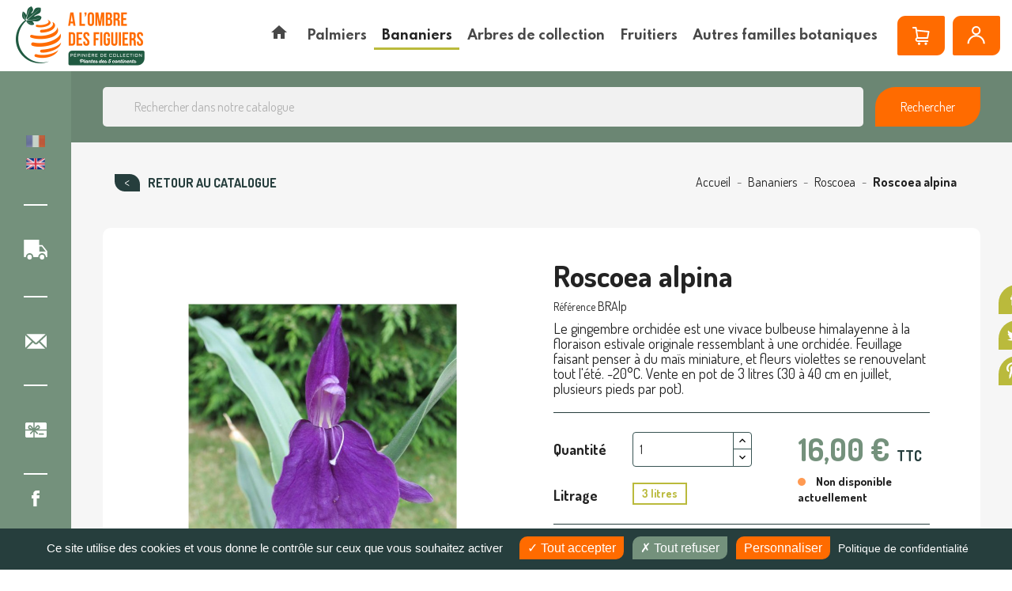

--- FILE ---
content_type: text/html; charset=utf-8
request_url: https://www.achat-vente-palmiers.com/fr/roscoea/966-roscoea-alpina.html
body_size: 33176
content:
<!doctype html>
<html lang="fr">

  <head>
    
      
  <meta charset="utf-8">


  <meta http-equiv="x-ua-compatible" content="ie=edge">



  <link rel="canonical" href="https://www.achat-vente-palmiers.com/fr/roscoea/966-roscoea-alpina.html">

    <title>Roscoea alpina, gingembre orchidée | À l&#039;ombre des figuiers</title>
<script data-keepinline="true">
    var cdcGtmApi = '//www.achat-vente-palmiers.com/fr/module/cdc_googletagmanager/async';
    var ajaxShippingEvent = 1;
    var ajaxPaymentEvent = 1;

/* datalayer */
dataLayer = window.dataLayer || [];
    let cdcDatalayer = {"pageCategory":"product","event":"view_item","ecommerce":{"currency":"EUR","items":[{"item_name":"Roscoea alpina","item_id":"966-1490","price":"14.55","item_category":"Bananiers","item_category2":"Roscoea","item_variant":"3 litres","quantity":1,"google_business_vertical":"retail"}],"value":"14.55"},"google_tag_params":{"ecomm_pagetype":"product","ecomm_prodid":"966-1490","ecomm_totalvalue":16,"ecomm_totalvalue_tax_exc":14.55,"ecomm_category":"Roscoea"},"userLogged":0,"userId":"guest_579624"};
    dataLayer.push(cdcDatalayer);

/* call to GTM Tag */
(function(w,d,s,l,i){w[l]=w[l]||[];w[l].push({'gtm.start':
new Date().getTime(),event:'gtm.js'});var f=d.getElementsByTagName(s)[0],
j=d.createElement(s),dl=l!='dataLayer'?'&l='+l:'';j.async=true;j.src=
'https://www.googletagmanager.com/gtm.js?id='+i+dl;f.parentNode.insertBefore(j,f);
})(window,document,'script','dataLayer','GTM-5K2P3WF');

/* async call to avoid cache system for dynamic data */
dataLayer.push({
  'event': 'datalayer_ready'
});
</script><script type="text/javascript" src="/modules/tarteaucitron//tarteaucitron.js/tarteaucitron.min.js"></script><script>
			tarteaucitron.init({
				"showIcon": false,
				"privacyUrl": "https://www.achat-vente-palmiers.com/fr/content/225-politique-de-confidentialite", /* URL de la page de la politique de vie privée */

				"hashtag": "#tarteaucitron", /* Ouvrir le panneau contenant ce hashtag */
				"cookieName": "tarteaucitron", /* Nom du Cookie */

				"orientation": "bottom", /* Position de la bannière (top - bottom) */
				"showAlertSmall": true, /* Voir la bannière réduite en bas à droite */
				"cookieslist": false, /* Voir la liste des cookies */

				"adblocker": false, /* Voir une alerte si un bloqueur de publicités est détecté */
				"AcceptAllCta": true, /* Voir le bouton accepter tout (quand highPrivacy est à true) */
				"highPrivacy": true, /* Désactiver le consentement automatique */
				"handleBrowserDNTRequest": false, /* Si la protection du suivi du navigateur est activée, tout interdire */

				"removeCredit": true, /* Retirer le lien vers tarteaucitron.js */
				"moreInfoLink": true, /* Afficher le lien "voir plus d'infos" */
				"useExternalCss": false, /* Si false, tarteaucitron.css sera chargé */

				"googleConsentMode": true, /* Enable Google Consent Mode v2 for Google ads and GA4 */
				//"cookieDomain": ".my-multisite-domaine.fr", /* Cookie multisite */
			});
		</script><script>
			(tarteaucitron.job = tarteaucitron.job || []).push("gcmadstorage");
			(tarteaucitron.job = tarteaucitron.job || []).push("gcmanalyticsstorage");
			//(tarteaucitron.job = tarteaucitron.job || []).push("gcmfunctionality");
			(tarteaucitron.job = tarteaucitron.job || []).push("gcmpersonalization");
			(tarteaucitron.job = tarteaucitron.job || []).push("gcmadsuserdata");
			(tarteaucitron.job = tarteaucitron.job || []).push("youtube");
			(tarteaucitron.job = tarteaucitron.job || []).push("facebookpixel");

			document.addEventListener("facebookpixel_loaded", function(event)
			{
				// console.log("facebookpixel loaded");
				if(fbq)
				{					
					fbq("consent", "grant");
					console.log("facebookpixel granted");
				}
			});



		</script>

		<style type="text/css">
			#tarteaucitronAlertBig {
				opacity: 1 !important;
				background: #263E3D !important;
				color: #FFFFFF !important;
			}

			#tarteaucitronRoot div
			{
				font-family:sans-serif !important;
			}

			#tarteaucitronRoot .tarteaucitronCheck, #tarteaucitronRoot .tarteaucitronCross
			{
				display:inline-block !important;
			}

			#tarteaucitronRoot #tarteaucitronAlertBig .tarteaucitronCheck::before
			{
				content: '\2713' !important;
				display: inline-block !important;
				color: white;
				font-size:16px;
			}

			#tarteaucitronRoot #tarteaucitronAlertBig .tarteaucitronCross::before
			{
				content: '\2717' !important;
				display: inline-block !important;
				color: white;
				font-size:16px;
			}

			#tarteaucitronCloseAlert
			{
				color: #FFF !important;
			}

			
			/*#tarteaucitronAlertBig #tarteaucitronDisclaimerAlert, #tarteaucitronAlertBig #tarteaucitronDisclaimerAlert b {
				color: {$barTextColor}!important;
			}

			#tarteaucitronAlertBig #tarteaucitronCloseAlert, #tarteaucitronAlertBig #tarteaucitronPersonalize {
				background: {$barPrimaryButtonBackgroundColor}!important;
				color: {$barPrimaryButtonTextColor}!important;
			}
			
			#tarteaucitronAlertBig #tarteaucitronCloseAlert {
				background: {$barSecondaryButtonBackgroundColor}!important;
				color: {$barSecondaryButtonTextColor}!important;
			}

			#tarteaucitronAlertSmall {
			  background: {$badgeBackgroundColor}!important;
			}

			#tarteaucitronAlertSmall #tarteaucitronManager {
				color: {$badgeTextColor}!important;
			}
			
			#tarteaucitronAlertSmall #tarteaucitronCookiesNumber {
				color: {$cookiesNumberTextColor}!important;
			}*/
		</style>
		
  <meta name="description" content="Le gingembre orchidée est une vivace bulbeuse himalayenne à la floraison estivale originale violette ressemblant à une orchidée. -20°C. Vente en pot de 3 litres.">
  <meta name="keywords" content="">
  <meta name="facebook-domain-verification" content="v7bzr7nup94u95langzw2wxomwcv0w" />
      
                  <link rel="alternate" href="https://www.achat-vente-palmiers.com/fr/roscoea/966-roscoea-alpina.html" hreflang="fr">
                  <link rel="alternate" href="https://www.achat-vente-palmiers.com/en/roscoea/966-roscoea-alpina.html" hreflang="en-gb">
        



  <meta name="viewport" content="width=device-width, initial-scale=1">



  <link rel="icon" type="image/vnd.microsoft.icon" href="https://www.achat-vente-palmiers.com/img/favicon.ico?1675697387">
  <link rel="shortcut icon" type="image/x-icon" href="https://www.achat-vente-palmiers.com/img/favicon.ico?1675697387">



  <link rel="preconnect" href="https://fonts.gstatic.com">
<link href="https://fonts.googleapis.com/css2?family=Dosis:wght@400;500;700;800&family=Spartan:wght@600;700&display=swap" rel="stylesheet">
  <link rel="stylesheet" href="/modules/ps_checkout/views/css/payments.css?version=7.5.0.5" type="text/css" media="all">
  <link rel="stylesheet" href="https://cdnjs.cloudflare.com/ajax/libs/material-design-iconic-font/2.2.0/css/material-design-iconic-font.min.css" type="text/css" media="all">
  <link rel="stylesheet" href="https://www.achat-vente-palmiers.com/themes/avp/assets/cache/theme-1140a6241.css" type="text/css" media="all">




  

  <script type="text/javascript">
        var NPRO_AJAX_URL = {"ajax_url":"https:\/\/www.achat-vente-palmiers.com\/fr\/module\/newsletterpro\/ajax"};
        var NewsletterProAppStorage = {"ajax_url":"https:\/\/www.achat-vente-palmiers.com\/fr\/module\/newsletterpro\/ajax","config":{"CROSS_TYPE_CLASS":"np-icon-cross_5"}};
        var NewsletterProAppTranslate = {"global":[],"ajax":{"Oops, an error has occurred.":"Oops, an error has occurred.","Error: The AJAX response is not JSON type.":"Error: The AJAX response is not JSON type."},"popup":{"Oops, an error has occurred.":"Oops, an error has occurred.","close in %s seconds":"close in %s seconds"}};
        var NewsletterPro_Data = {"ajax_url":"https:\/\/www.achat-vente-palmiers.com\/fr\/module\/newsletterpro\/ajax","isPS17":true,"psVersion":"1.7","configuration":{"CROSS_TYPE_CLASS":"np-icon-cross_5"}};
        var adtm_activeLink = {"id":97,"type":"category"};
        var adtm_isToggleMode = false;
        var adtm_menuHamburgerSelector = "#menu-icon, .menu-icon";
        var adtm_stickyOnMobile = false;
        var prestashop = {"cart":{"products":[],"totals":{"total":{"type":"total","label":"Total","amount":0,"value":"0,00\u00a0\u20ac"},"total_including_tax":{"type":"total","label":"Total TTC","amount":0,"value":"0,00\u00a0\u20ac"},"total_excluding_tax":{"type":"total","label":"Total HT :","amount":0,"value":"0,00\u00a0\u20ac"}},"subtotals":{"products":{"type":"products","label":"Sous-total","amount":0,"value":"0,00\u00a0\u20ac"},"discounts":null,"shipping":{"type":"shipping","label":"Livraison","amount":0,"value":""},"tax":{"type":"tax","label":"dont TVA","amount":0,"value":"0,00\u00a0\u20ac"}},"products_count":0,"summary_string":"0 articles","vouchers":{"allowed":1,"added":[]},"discounts":[],"minimalPurchase":0,"minimalPurchaseRequired":""},"currency":{"name":"Euro","iso_code":"EUR","iso_code_num":"978","sign":"\u20ac"},"customer":{"lastname":null,"firstname":null,"email":null,"birthday":null,"newsletter":null,"newsletter_date_add":null,"optin":null,"website":null,"company":null,"siret":null,"ape":null,"is_logged":false,"gender":{"type":null,"name":null},"addresses":[]},"language":{"name":"Fran\u00e7ais (French)","iso_code":"fr","locale":"fr-FR","language_code":"fr","is_rtl":"0","date_format_lite":"d\/m\/Y","date_format_full":"d\/m\/Y H:i:s","id":1},"page":{"title":"","canonical":null,"meta":{"title":"Roscoea alpina, gingembre orchid\u00e9e","description":"Le gingembre orchid\u00e9e est une vivace bulbeuse himalayenne \u00e0 la floraison estivale originale violette ressemblant \u00e0 une orchid\u00e9e. -20\u00b0C. Vente en pot de 3 litres.","keywords":"","robots":"index"},"page_name":"product","body_classes":{"lang-fr":true,"lang-rtl":false,"country-FR":true,"currency-EUR":true,"layout-full-width":true,"page-product":true,"tax-display-enabled":true,"product-id-966":true,"product-Roscoea alpina":true,"product-id-category-97":true,"product-id-manufacturer-0":true,"product-id-supplier-0":true,"product-available-for-order":true},"admin_notifications":[]},"shop":{"name":"\u00c0 l'ombre des figuiers","logo":"https:\/\/www.achat-vente-palmiers.com\/img\/achat-vente-palmiers-a-l-ombre-des-figuiers-logo-1632315180.jpg","stores_icon":"https:\/\/www.achat-vente-palmiers.com\/img\/logo_stores.png","favicon":"https:\/\/www.achat-vente-palmiers.com\/img\/favicon.ico"},"urls":{"base_url":"https:\/\/www.achat-vente-palmiers.com\/","current_url":"https:\/\/www.achat-vente-palmiers.com\/fr\/roscoea\/966-roscoea-alpina.html","shop_domain_url":"https:\/\/www.achat-vente-palmiers.com","img_ps_url":"https:\/\/www.achat-vente-palmiers.com\/img\/","img_cat_url":"https:\/\/www.achat-vente-palmiers.com\/img\/c\/","img_lang_url":"https:\/\/www.achat-vente-palmiers.com\/img\/l\/","img_prod_url":"https:\/\/www.achat-vente-palmiers.com\/img\/p\/","img_manu_url":"https:\/\/www.achat-vente-palmiers.com\/img\/m\/","img_sup_url":"https:\/\/www.achat-vente-palmiers.com\/img\/su\/","img_ship_url":"https:\/\/www.achat-vente-palmiers.com\/img\/s\/","img_store_url":"https:\/\/www.achat-vente-palmiers.com\/img\/st\/","img_col_url":"https:\/\/www.achat-vente-palmiers.com\/img\/co\/","img_url":"https:\/\/www.achat-vente-palmiers.com\/themes\/avp\/assets\/img\/","css_url":"https:\/\/www.achat-vente-palmiers.com\/themes\/avp\/assets\/css\/","js_url":"https:\/\/www.achat-vente-palmiers.com\/themes\/avp\/assets\/js\/","pic_url":"https:\/\/www.achat-vente-palmiers.com\/upload\/","pages":{"address":"https:\/\/www.achat-vente-palmiers.com\/fr\/adresse","addresses":"https:\/\/www.achat-vente-palmiers.com\/fr\/adresses","authentication":"https:\/\/www.achat-vente-palmiers.com\/fr\/authentification","cart":"https:\/\/www.achat-vente-palmiers.com\/fr\/panier","category":"https:\/\/www.achat-vente-palmiers.com\/fr\/index.php?controller=category","cms":"https:\/\/www.achat-vente-palmiers.com\/fr\/index.php?controller=cms","contact":"https:\/\/www.achat-vente-palmiers.com\/fr\/contactez-nous","discount":"https:\/\/www.achat-vente-palmiers.com\/fr\/bons-de-reduction","guest_tracking":"https:\/\/www.achat-vente-palmiers.com\/fr\/guest-tracking","history":"https:\/\/www.achat-vente-palmiers.com\/fr\/historique-des-commandes","identity":"https:\/\/www.achat-vente-palmiers.com\/fr\/identite","index":"https:\/\/www.achat-vente-palmiers.com\/fr\/","my_account":"https:\/\/www.achat-vente-palmiers.com\/fr\/mon-compte","order_confirmation":"https:\/\/www.achat-vente-palmiers.com\/fr\/index.php?controller=order-confirmation","order_detail":"https:\/\/www.achat-vente-palmiers.com\/fr\/index.php?controller=order-detail","order_follow":"https:\/\/www.achat-vente-palmiers.com\/fr\/details-de-la-commande","order":"https:\/\/www.achat-vente-palmiers.com\/fr\/commande","order_return":"https:\/\/www.achat-vente-palmiers.com\/fr\/index.php?controller=order-return","order_slip":"https:\/\/www.achat-vente-palmiers.com\/fr\/avoirs","pagenotfound":"https:\/\/www.achat-vente-palmiers.com\/fr\/erreur-404","password":"https:\/\/www.achat-vente-palmiers.com\/fr\/mot-de-passe-oublie","pdf_invoice":"https:\/\/www.achat-vente-palmiers.com\/fr\/index.php?controller=pdf-invoice","pdf_order_return":"https:\/\/www.achat-vente-palmiers.com\/fr\/index.php?controller=pdf-order-return","pdf_order_slip":"https:\/\/www.achat-vente-palmiers.com\/fr\/index.php?controller=pdf-order-slip","prices_drop":"https:\/\/www.achat-vente-palmiers.com\/fr\/promotions","product":"https:\/\/www.achat-vente-palmiers.com\/fr\/index.php?controller=product","search":"https:\/\/www.achat-vente-palmiers.com\/fr\/recherche","sitemap":"https:\/\/www.achat-vente-palmiers.com\/fr\/plan-du-site","stores":"https:\/\/www.achat-vente-palmiers.com\/fr\/magasins","supplier":"https:\/\/www.achat-vente-palmiers.com\/fr\/fournisseurs","register":"https:\/\/www.achat-vente-palmiers.com\/fr\/authentification?create_account=1","order_login":"https:\/\/www.achat-vente-palmiers.com\/fr\/commande?login=1"},"alternative_langs":{"fr":"https:\/\/www.achat-vente-palmiers.com\/fr\/roscoea\/966-roscoea-alpina.html","en-gb":"https:\/\/www.achat-vente-palmiers.com\/en\/roscoea\/966-roscoea-alpina.html"},"theme_assets":"\/themes\/avp\/assets\/","actions":{"logout":"https:\/\/www.achat-vente-palmiers.com\/fr\/?mylogout="},"no_picture_image":{"bySize":{"small_default":{"url":"https:\/\/www.achat-vente-palmiers.com\/img\/p\/fr-default-small_default.jpg","width":98,"height":98},"cart_default":{"url":"https:\/\/www.achat-vente-palmiers.com\/img\/p\/fr-default-cart_default.jpg","width":125,"height":125},"home_default":{"url":"https:\/\/www.achat-vente-palmiers.com\/img\/p\/fr-default-home_default.jpg","width":250,"height":250},"medium_default":{"url":"https:\/\/www.achat-vente-palmiers.com\/img\/p\/fr-default-medium_default.jpg","width":452,"height":452},"large_default":{"url":"https:\/\/www.achat-vente-palmiers.com\/img\/p\/fr-default-large_default.jpg","width":800,"height":800}},"small":{"url":"https:\/\/www.achat-vente-palmiers.com\/img\/p\/fr-default-small_default.jpg","width":98,"height":98},"medium":{"url":"https:\/\/www.achat-vente-palmiers.com\/img\/p\/fr-default-home_default.jpg","width":250,"height":250},"large":{"url":"https:\/\/www.achat-vente-palmiers.com\/img\/p\/fr-default-large_default.jpg","width":800,"height":800},"legend":""}},"configuration":{"display_taxes_label":true,"display_prices_tax_incl":true,"is_catalog":false,"show_prices":true,"opt_in":{"partner":false},"quantity_discount":{"type":"discount","label":"Remise sur prix unitaire"},"voucher_enabled":1,"return_enabled":0},"field_required":[],"breadcrumb":{"links":[{"title":"Accueil","url":"https:\/\/www.achat-vente-palmiers.com\/fr\/"},{"title":"Bananiers","url":"https:\/\/www.achat-vente-palmiers.com\/fr\/7-bananiers"},{"title":"Roscoea","url":"https:\/\/www.achat-vente-palmiers.com\/fr\/97-roscoea"},{"title":"Roscoea alpina","url":"https:\/\/www.achat-vente-palmiers.com\/fr\/roscoea\/966-roscoea-alpina.html"}],"count":4},"link":{"protocol_link":"https:\/\/","protocol_content":"https:\/\/"},"time":1769094054,"static_token":"b55ccbdfbd152faf9742e4725989a89a","token":"1a327a2a162347bf19831f2d1d651fdc","debug":false};
        var prestashopFacebookAjaxController = "https:\/\/www.achat-vente-palmiers.com\/fr\/module\/ps_facebook\/Ajax";
        var ps_checkoutApplePayUrl = "https:\/\/www.achat-vente-palmiers.com\/fr\/module\/ps_checkout\/applepay?token=b55ccbdfbd152faf9742e4725989a89a";
        var ps_checkoutAutoRenderDisabled = false;
        var ps_checkoutCancelUrl = "https:\/\/www.achat-vente-palmiers.com\/fr\/module\/ps_checkout\/cancel?token=b55ccbdfbd152faf9742e4725989a89a";
        var ps_checkoutCardBrands = ["MASTERCARD","VISA","AMEX","CB_NATIONALE"];
        var ps_checkoutCardFundingSourceImg = "\/modules\/ps_checkout\/views\/img\/payment-cards.png";
        var ps_checkoutCardLogos = {"AMEX":"\/modules\/ps_checkout\/views\/img\/amex.svg","CB_NATIONALE":"\/modules\/ps_checkout\/views\/img\/cb.svg","DINERS":"\/modules\/ps_checkout\/views\/img\/diners.svg","DISCOVER":"\/modules\/ps_checkout\/views\/img\/discover.svg","JCB":"\/modules\/ps_checkout\/views\/img\/jcb.svg","MAESTRO":"\/modules\/ps_checkout\/views\/img\/maestro.svg","MASTERCARD":"\/modules\/ps_checkout\/views\/img\/mastercard.svg","UNIONPAY":"\/modules\/ps_checkout\/views\/img\/unionpay.svg","VISA":"\/modules\/ps_checkout\/views\/img\/visa.svg"};
        var ps_checkoutCartProductCount = 0;
        var ps_checkoutCheckUrl = "https:\/\/www.achat-vente-palmiers.com\/fr\/module\/ps_checkout\/check?token=b55ccbdfbd152faf9742e4725989a89a";
        var ps_checkoutCheckoutTranslations = {"checkout.go.back.label":"Tunnel de commande","checkout.go.back.link.title":"Retourner au tunnel de commande","checkout.card.payment":"Paiement par carte","checkout.page.heading":"R\u00e9sum\u00e9 de commande","checkout.cart.empty":"Votre panier d'achat est vide.","checkout.page.subheading.card":"Carte","checkout.page.subheading.paypal":"PayPal","checkout.payment.by.card":"Vous avez choisi de payer par carte.","checkout.payment.by.paypal":"Vous avez choisi de payer par PayPal.","checkout.order.summary":"Voici un r\u00e9sum\u00e9 de votre commande :","checkout.order.amount.total":"Le montant total de votre panier est de","checkout.order.included.tax":"(TTC)","checkout.order.confirm.label":"Veuillez finaliser votre commande en cliquant sur &quot;Je valide ma commande&quot;","checkout.payment.token.delete.modal.header":"Voulez-vous supprimer cette m\u00e9thode de paiement ?","checkout.payment.token.delete.modal.content":"Cette m\u00e9thode de paiement sera supprim\u00e9e de votre compte :","checkout.payment.token.delete.modal.confirm-button":"Supprimer cette m\u00e9thode de paiement","checkout.payment.loader.processing-request":"Veuillez patienter, nous traitons votre demande...","checkout.payment.others.link.label":"Autres moyens de paiement","checkout.payment.others.confirm.button.label":"Je valide ma commande","checkout.form.error.label":"Une erreur s'est produite lors du paiement. Veuillez r\u00e9essayer ou contacter le support.","loader-component.label.header":"Merci pour votre achat !","loader-component.label.body":"Veuillez patienter, nous traitons votre paiement","loader-component.label.body.longer":"Veuillez patienter, cela prend un peu plus de temps...","payment-method-logos.title":"Paiement 100% s\u00e9curis\u00e9","express-button.cart.separator":"ou","express-button.checkout.express-checkout":"Achat rapide","ok":"Ok","cancel":"Annuler","paypal.hosted-fields.label.card-name":"Nom du titulaire de la carte","paypal.hosted-fields.placeholder.card-name":"Nom du titulaire de la carte","paypal.hosted-fields.label.card-number":"Num\u00e9ro de carte","paypal.hosted-fields.placeholder.card-number":"Num\u00e9ro de carte","paypal.hosted-fields.label.expiration-date":"Date d'expiration","paypal.hosted-fields.placeholder.expiration-date":"MM\/YY","paypal.hosted-fields.label.cvv":"Code de s\u00e9curit\u00e9","paypal.hosted-fields.placeholder.cvv":"XXX","error.paypal-sdk":"L'instance du PayPal JavaScript SDK est manquante","error.google-pay-sdk":"L'instance du Google Pay Javascript SDK est manquante","error.apple-pay-sdk":"L'instance du Apple Pay Javascript SDK est manquante","error.google-pay.transaction-info":"Une erreur est survenue lors de la r\u00e9cup\u00e9ration des informations sur la transaction Google Pay","error.apple-pay.payment-request":"Une erreur est survenue lors de la r\u00e9cup\u00e9ration des informations sur la transaction Apple Pay","error.paypal-sdk.contingency.cancel":"Authentification du titulaire de carte annul\u00e9e, veuillez choisir un autre moyen de paiement ou essayez de nouveau.","error.paypal-sdk.contingency.error":"Une erreur est survenue lors de l'authentification du titulaire de la carte, veuillez choisir un autre moyen de paiement ou essayez de nouveau.","error.paypal-sdk.contingency.failure":"Echec de l'authentification du titulaire de la carte, veuillez choisir un autre moyen de paiement ou essayez de nouveau.","error.paypal-sdk.contingency.unknown":"L'identit\u00e9 du titulaire de la carte n'a pas pu \u00eatre v\u00e9rifi\u00e9e, veuillez choisir un autre moyen de paiement ou essayez de nouveau.","APPLE_PAY_MERCHANT_SESSION_VALIDATION_ERROR":"Nous ne pouvons pas traiter votre paiement Apple Pay pour le moment. Cela peut \u00eatre d\u00fb \u00e0 un probl\u00e8me de v\u00e9rification de la configuration du paiement pour ce site. Veuillez r\u00e9essayer plus tard ou choisir un autre moyen de paiement.","APPROVE_APPLE_PAY_VALIDATION_ERROR":"Un probl\u00e8me est survenu lors du traitement de votre paiement Apple Pay. Veuillez v\u00e9rifier les d\u00e9tails de votre commande et r\u00e9essayer, ou utilisez un autre mode de paiement."};
        var ps_checkoutCheckoutUrl = "https:\/\/www.achat-vente-palmiers.com\/fr\/commande";
        var ps_checkoutConfirmUrl = "https:\/\/www.achat-vente-palmiers.com\/fr\/index.php?controller=order-confirmation";
        var ps_checkoutCreateUrl = "https:\/\/www.achat-vente-palmiers.com\/fr\/module\/ps_checkout\/create?token=b55ccbdfbd152faf9742e4725989a89a";
        var ps_checkoutCustomMarks = [];
        var ps_checkoutExpressCheckoutCartEnabled = false;
        var ps_checkoutExpressCheckoutOrderEnabled = false;
        var ps_checkoutExpressCheckoutProductEnabled = false;
        var ps_checkoutExpressCheckoutSelected = false;
        var ps_checkoutExpressCheckoutUrl = "https:\/\/www.achat-vente-palmiers.com\/fr\/module\/ps_checkout\/ExpressCheckout?token=b55ccbdfbd152faf9742e4725989a89a";
        var ps_checkoutFundingSource = "paypal";
        var ps_checkoutFundingSourcesSorted = ["paypal","paylater","card"];
        var ps_checkoutGooglePayUrl = "https:\/\/www.achat-vente-palmiers.com\/fr\/module\/ps_checkout\/googlepay?token=b55ccbdfbd152faf9742e4725989a89a";
        var ps_checkoutHostedFieldsContingencies = "SCA_WHEN_REQUIRED";
        var ps_checkoutHostedFieldsEnabled = true;
        var ps_checkoutIconsPath = "\/modules\/ps_checkout\/views\/img\/icons\/";
        var ps_checkoutLoaderImage = "\/modules\/ps_checkout\/views\/img\/loader.svg";
        var ps_checkoutPartnerAttributionId = "PrestaShop_Cart_PSXO_PSDownload";
        var ps_checkoutPayLaterCartPageButtonEnabled = false;
        var ps_checkoutPayLaterCategoryPageBannerEnabled = false;
        var ps_checkoutPayLaterHomePageBannerEnabled = false;
        var ps_checkoutPayLaterOrderPageBannerEnabled = true;
        var ps_checkoutPayLaterOrderPageButtonEnabled = false;
        var ps_checkoutPayLaterOrderPageMessageEnabled = true;
        var ps_checkoutPayLaterProductPageBannerEnabled = false;
        var ps_checkoutPayLaterProductPageButtonEnabled = false;
        var ps_checkoutPayLaterProductPageMessageEnabled = false;
        var ps_checkoutPayPalButtonConfiguration = {"shape":"pill","label":"checkout","color":"gold"};
        var ps_checkoutPayPalEnvironment = "LIVE";
        var ps_checkoutPayPalOrderId = "";
        var ps_checkoutPayPalSdkConfig = {"clientId":"AXjYFXWyb4xJCErTUDiFkzL0Ulnn-bMm4fal4G-1nQXQ1ZQxp06fOuE7naKUXGkq2TZpYSiI9xXbs4eo","merchantId":"QPMBZ5YPRSEW2","currency":"EUR","intent":"capture","commit":"false","vault":"false","integrationDate":"2022-14-06","dataPartnerAttributionId":"PrestaShop_Cart_PSXO_PSDownload","dataCspNonce":"","dataEnable3ds":"true","disableFunding":"bancontact,eps,ideal,mybank,p24,blik","enableFunding":"paylater","components":"marks,funding-eligibility"};
        var ps_checkoutPayWithTranslations = {"paypal":"Payer avec un compte PayPal","paylater":"Payer en plusieurs fois avec PayPal Pay Later","card":"Payer par Carte"};
        var ps_checkoutPaymentMethodLogosTitleImg = "\/modules\/ps_checkout\/views\/img\/icons\/lock_checkout.svg";
        var ps_checkoutPaymentUrl = "https:\/\/www.achat-vente-palmiers.com\/fr\/module\/ps_checkout\/payment?token=b55ccbdfbd152faf9742e4725989a89a";
        var ps_checkoutRenderPaymentMethodLogos = true;
        var ps_checkoutValidateUrl = "https:\/\/www.achat-vente-palmiers.com\/fr\/module\/ps_checkout\/validate?token=b55ccbdfbd152faf9742e4725989a89a";
        var ps_checkoutVaultUrl = "https:\/\/www.achat-vente-palmiers.com\/fr\/module\/ps_checkout\/vault?token=b55ccbdfbd152faf9742e4725989a89a";
        var ps_checkoutVersion = "7.5.0.5";
        var psemailsubscription_subscription = "https:\/\/www.achat-vente-palmiers.com\/fr\/module\/ps_emailsubscription\/subscription";
        var psr_icon_color = "#F19D76";
      </script>






  <!-- emarketing start -->










<!-- emarketing end -->
<script type="text/javascript">
    var nb_product_cart = "0";
</script>
	<script type="text/javascript">

	/**
* Since 2013 Ovidiu Cimpean
*
* Ovidiu Cimpean - Newsletter Pro © All rights reserved.
*
* DISCLAIMER
*
* Do not edit, modify or copy this file.
* If you wish to customize it, contact us at addons4prestashop@gmail.com.
*
* @author    Ovidiu Cimpean <addons4prestashop@gmail.com>
* @copyright Since 2013 Ovidiu Cimpean
* @license   Do not edit, modify or copy this file
* @version   Release: 4
*/

var NewsletterPro_Ready = NewsletterPro_Ready || ({
	init: function() {
		this.callbacks = [];
		return this;
	},

	load: function(callback) {
		this.callbacks.push(callback);
	},

	dispatch: function(box) {
		for (var i = 0; i < this.callbacks.length; i++) {
			this.callbacks[i](box);
		}
	}
}.init());
	</script>



    
  <meta property="og:type" content="product">
  <meta property="og:url" content="https://www.achat-vente-palmiers.com/fr/roscoea/966-roscoea-alpina.html">
  <meta property="og:title" content="Roscoea alpina, gingembre orchidée">
  <meta property="og:site_name" content="À l&#039;ombre des figuiers">
  <meta property="og:description" content="Le gingembre orchidée est une vivace bulbeuse himalayenne à la floraison estivale originale violette ressemblant à une orchidée. -20°C. Vente en pot de 3 litres.">
  <meta property="og:image" content="https://www.achat-vente-palmiers.com/1671-large_default/roscoea-alpina.jpg">
      <meta property="product:pretax_price:amount" content="14.545455">
    <meta property="product:pretax_price:currency" content="EUR">
    <meta property="product:price:amount" content="16">
    <meta property="product:price:currency" content="EUR">
      <meta property="product:weight:value" content="3.000000">
  <meta property="product:weight:units" content="Kg">
  
  </head>

  <body id="product" class="lang-fr country-fr currency-eur layout-full-width page-product tax-display-enabled product-id-966 product-roscoea-alpina product-id-category-97 product-id-manufacturer-0 product-id-supplier-0 product-available-for-order">
    
      <!-- Google Tag Manager (noscript) -->
      <noscript><iframe src="https://www.googletagmanager.com/ns.html?id=GTM-5K2P3WF"
      height="0" width="0" style="display:none;visibility:hidden"></iframe></noscript>
      <!-- End Google Tag Manager (noscript) -->
    

    
      <!-- Google Tag Manager (noscript) -->
<noscript><iframe src="https://www.googletagmanager.com/ns.html?id=GTM-5K2P3WF"
height="0" width="0" style="display:none;visibility:hidden"></iframe></noscript>
<!-- End Google Tag Manager (noscript) -->

    

    <main>
      
              

      <header id="header">
        
          
  <div class="header-banner">
    
  </div>



  <div class="header-top">
    <div class="container-fluid">
       <div class="row">
        <div class="col hidden-lg-down" id="_desktop_logo">
          <a href="https://www.achat-vente-palmiers.com/">
            <img class="logo img-responsive" src="https://www.achat-vente-palmiers.com/img/achat-vente-palmiers-a-l-ombre-des-figuiers-logo-1632315180.jpg" alt="À l&#039;ombre des figuiers">
          </a>
        </div>
        <div class="col-xl-10 col-sm-12 d-flex">
          <!-- MODULE PM_AdvancedTopMenu || Presta-Module.com -->
<div id="_desktop_top_menu" class="adtm_menu_container">
	<div id="adtm_menu" data-open-method="1" class="top-menu " data-active-id="97" data-active-type="category">
		<div id="adtm_menu_inner" class="clearfix advtm_open_on_hover">
			<ul id="menu">
								<li class="li-niveau1 advtm_menu_toggle">
					<a class="a-niveau1 adtm_toggle_menu_button"><span class="advtm_menu_span adtm_toggle_menu_button_text">Menu</span></a>
				</li>
																		
																																	<li class="li-niveau1 advtm_menu_13 menuHaveNoMobileSubMenu">
													<a href="/" title=""  class=" a-niveau1" ><span class="advtm_menu_span advtm_menu_span_13"><i class="pmAtmIcon zmdi zmdi-home"></i></span></a>																</li>
																			
																																																								<li class="li-niveau1 advtm_menu_3 sub">
													<a href="https://www.achat-vente-palmiers.com/fr/18-palmiers" title="Palmiers"  class=" a-niveau1"  data-type="category" data-id="18"><span class="advtm_menu_span advtm_menu_span_3">Palmiers</span></a>																	<div class="adtm_sub">
													<table class="columnWrapTable">
							<thead>
								<tr>
									<td colspan="5">
										<div class="main-cat-title">
											<span>Palmiers</span>
											<a href="https://www.achat-vente-palmiers.com/fr/18-palmiers" class="main-cat-link">
																									Voir tous les Palmiers
																							</a>
										</div>
									</td>
								</tr>
							</thead>
							<tr>
																							
																<td class="adtm_column_wrap_td advtm_column_wrap_td_3">
									<div class="adtm_column_wrap advtm_column_wrap_3">
																			<div class="adtm_column_wrap_sizer">&nbsp;</div>
																																																												<div class="adtm_column adtm_column_25">
																																		<span class="column_wrap_title">
																									<a href="https://www.achat-vente-palmiers.com/fr/61-hybrides" title="Hybrides"  class=""  data-type="category" data-id="61">Hybrides</a>																							</span>
																																																									</div>
																																																																																	<div class="adtm_column adtm_column_21">
																																		<span class="column_wrap_title">
																									<a href="https://www.achat-vente-palmiers.com/fr/43-palmiers-d-interieur" title="Palmiers d'int&eacute;rieur"  class=""  data-type="category" data-id="43">Palmiers d'int&eacute;rieur</a>																							</span>
																																																									</div>
																																																																																	<div class="adtm_column adtm_column_22">
																																		<span class="column_wrap_title">
																									<a href="https://www.achat-vente-palmiers.com/fr/44-palmiers-faciles-pour-le-nord" title="Palmiers faciles pour le nord"  class=""  data-type="category" data-id="44">Palmiers faciles pour le nord</a>																							</span>
																																																									</div>
																																																																																	<div class="adtm_column adtm_column_23">
																																		<span class="column_wrap_title">
																									<a href="https://www.achat-vente-palmiers.com/fr/45-palmiers-faciles-pour-le-sud" title="Palmiers faciles pour le sud"  class=""  data-type="category" data-id="45">Palmiers faciles pour le sud</a>																							</span>
																																																									</div>
																																																																																	<div class="adtm_column adtm_column_24">
																																		<span class="column_wrap_title">
																									<a href="https://www.achat-vente-palmiers.com/fr/56-palmiers-pour-collectionneurs" title="Palmiers pour collectionneurs"  class=""  data-type="category" data-id="56">Palmiers pour collectionneurs</a>																							</span>
																																																									</div>
																																																																																	<div class="adtm_column adtm_column_19">
																																		<span class="column_wrap_title">
																									<a href="https://www.achat-vente-palmiers.com/fr/5-palmiers-temperes" title="Palmiers temp&eacute;r&eacute;s"  class=""  data-type="category" data-id="5">Palmiers temp&eacute;r&eacute;s</a>																							</span>
																																																									</div>
																																																																																	<div class="adtm_column adtm_column_20">
																																		<span class="column_wrap_title">
																									<a href="https://www.achat-vente-palmiers.com/fr/22-palmiers-tropicaux" title="Palmiers tropicaux"  class=""  data-type="category" data-id="22">Palmiers tropicaux</a>																							</span>
																																																									</div>
																																																																																	<div class="adtm_column adtm_column_26">
																																		<span class="column_wrap_title">
																									<a href="https://www.achat-vente-palmiers.com/fr/63-sujets-exceptionnels" title="Sujets exceptionnels"  class=""  data-type="category" data-id="63">Sujets exceptionnels</a>																							</span>
																																																									</div>
																																																																																	<div class="adtm_column adtm_column_415">
																																		<span class="column_wrap_title">
																									<a href="https://www.achat-vente-palmiers.com/fr/254-livres-de-reference" title="LIVRES DE R&Eacute;F&Eacute;RENCE"  class=""  data-type="category" data-id="254">LIVRES DE R&Eacute;F&Eacute;RENCE</a>																							</span>
																																																									</div>
																																																</div>
								</td>
																															
																<td class="adtm_column_wrap_td advtm_column_wrap_td_27 advtm_hide_mobile">
									<div class="adtm_column_wrap advtm_column_wrap_27">
																			<div class="adtm_column_wrap_sizer">&nbsp;</div>
																																																												<div class="adtm_column adtm_column_386">
																																																												<div class="featured-products">
	<div class="products">
		<div id="adtm_product_386_85" class="adtm_product adtm_product-17">
				
<div data-tab="https://www.achat-vente-palmiers.com/1580-home_default/trachycarpus-wagnerianus.jpg" itemprop="itemListElement" itemscope itemtype="http://schema.org/ListItem" class="product">
    <article class="product-miniature js-product-miniature" data-id-product="85" data-id-product-attribute="16503" itemprop="item" itemscope itemtype="http://schema.org/Product">
    <div class="thumbnail-container">
      
                  <a href="https://www.achat-vente-palmiers.com/fr/palmiers-faciles-pour-le-nord/85-16503-trachycarpus-wagnerianus.html#/23-litrage-2_litres" class="thumbnail product-thumbnail">
            <img
              src="https://www.achat-vente-palmiers.com/1580-home_default/trachycarpus-wagnerianus.jpg" loading="lazy"
              alt="Trachycarpus wagnerianus 7 l"
              data-full-size-image-url="https://www.achat-vente-palmiers.com/1580-large_default/trachycarpus-wagnerianus.jpg"
              />
          </a>
              

      
                                

      
    <ul class="product-flags">
            </ul>


      <div class="highlighted-informations no-variants hidden-sm-down">
        
          <a class="quick-view" href="#" data-link-action="quickview">
            <i class="material-icons search">&#xE8B6;</i> Aperçu
          </a>
        

        
          
<div class="product-list-reviews" data-id="85" data-url="https://www.achat-vente-palmiers.com/fr/module/productcomments/CommentGrade">
  <div class="product-list-reviews-stars">
    <div class="grade-stars small-stars"></div>
    <div class="comments-nb"></div>
  </div>
</div>

<div itemprop="aggregateRating" itemtype="http://schema.org/AggregateRating" itemscope>
  <meta itemprop="reviewCount" content="13" />
  <meta itemprop="ratingValue" content="5" />
</div>

        

        
                  
      </div>

      <a class="product-description" href="https://www.achat-vente-palmiers.com/fr/palmiers-faciles-pour-le-nord/85-16503-trachycarpus-wagnerianus.html#/23-litrage-2_litres" itemprop="url" content="https://www.achat-vente-palmiers.com/fr/palmiers-faciles-pour-le-nord/85-16503-trachycarpus-wagnerianus.html#/23-litrage-2_litres">
        
          <div class="product-category">Palmiers faciles pour le nord</div>
        

        
				
                      <h3 class="product-title" itemprop="name">Trachycarpus wagnerianus</h3>
                  
	

        
			
                      <div class="product-price-and-shipping">
              
              

              <span class="price" aria-label="Prix">14,00 €</span>
              <div itemprop="offers" itemscope itemtype="http://schema.org/Offer" class="invisible">
                <meta itemprop="priceCurrency" content="EUR" />
                <meta itemprop="price" content="14" />
              </div>

              

              
            </div>
                  
	

        
          <div class="product-bottom">
            <div class="product-link-bottom">
              <svg width="40" height="41" xmlns="http://www.w3.org/2000/svg">
                <defs>
                  <filter x="-4.1%" y="-2.7%" width="108.2%" height="105.5%" filterUnits="objectBoundingBox" id="a">
                    <feOffset dy="2" in="SourceAlpha" result="shadowOffsetOuter1"/>
                    <feGaussianBlur stdDeviation="2" in="shadowOffsetOuter1" result="shadowBlurOuter1"/>
                    <feColorMatrix values="0 0 0 0 0 0 0 0 0 0 0 0 0 0 0 0 0 0 0.130162806 0" in="shadowBlurOuter1" result="shadowMatrixOuter1"/>
                    <feMerge>
                      <feMergeNode in="shadowMatrixOuter1"/>
                      <feMergeNode in="SourceGraphic"/>
                    </feMerge>
                  </filter>
                </defs>
                <g filter="url(#a)" transform="translate(-117 -393)" stroke="#FBFAF6" stroke-width="3" fill="none" fill-rule="evenodd" stroke-linecap="round" stroke-linejoin="round">
                  <path d="M136.5 404.352v18.296M128 413.5h18"/>
                </g>
              </svg>
            </div>
          </div>
        
      </a>
    </div>
  </article>
</div>

				</div>
	</div>
</div>																																	</div>
																																																																																	<div class="adtm_column adtm_column_387">
																																																												<div class="featured-products">
	<div class="products">
		<div id="adtm_product_387_101" class="adtm_product adtm_product-17">
				
<div data-tab="https://www.achat-vente-palmiers.com/1475-home_default/chamaerops-humilis-vulcano-.jpg" itemprop="itemListElement" itemscope itemtype="http://schema.org/ListItem" class="product">
    <article class="product-miniature js-product-miniature" data-id-product="101" data-id-product-attribute="5594" itemprop="item" itemscope itemtype="http://schema.org/Product">
    <div class="thumbnail-container">
      
                  <a href="https://www.achat-vente-palmiers.com/fr/palmiers-temperes/101-5594-chamaerops-humilis-vulcano-.html#/24-litrage-3_litres" class="thumbnail product-thumbnail">
            <img
              src="https://www.achat-vente-palmiers.com/1475-home_default/chamaerops-humilis-vulcano-.jpg" loading="lazy"
              alt="Chamaerops Vulcano 3 litres"
              data-full-size-image-url="https://www.achat-vente-palmiers.com/1475-large_default/chamaerops-humilis-vulcano-.jpg"
              />
          </a>
              

      
                                

      
    <ul class="product-flags">
            </ul>


      <div class="highlighted-informations no-variants hidden-sm-down">
        
          <a class="quick-view" href="#" data-link-action="quickview">
            <i class="material-icons search">&#xE8B6;</i> Aperçu
          </a>
        

        
          
<div class="product-list-reviews" data-id="101" data-url="https://www.achat-vente-palmiers.com/fr/module/productcomments/CommentGrade">
  <div class="product-list-reviews-stars">
    <div class="grade-stars small-stars"></div>
    <div class="comments-nb"></div>
  </div>
</div>

<div itemprop="aggregateRating" itemtype="http://schema.org/AggregateRating" itemscope>
  <meta itemprop="reviewCount" content="4" />
  <meta itemprop="ratingValue" content="4.75" />
</div>

        

        
                  
      </div>

      <a class="product-description" href="https://www.achat-vente-palmiers.com/fr/palmiers-temperes/101-5594-chamaerops-humilis-vulcano-.html#/24-litrage-3_litres" itemprop="url" content="https://www.achat-vente-palmiers.com/fr/palmiers-temperes/101-5594-chamaerops-humilis-vulcano-.html#/24-litrage-3_litres">
        
          <div class="product-category">Palmiers tempérés</div>
        

        
				
                      <h3 class="product-title" itemprop="name">Chamaerops Vulcano</h3>
                  
	

        
			
                      <div class="product-price-and-shipping">
              
              

              <span class="price" aria-label="Prix">19,00 €</span>
              <div itemprop="offers" itemscope itemtype="http://schema.org/Offer" class="invisible">
                <meta itemprop="priceCurrency" content="EUR" />
                <meta itemprop="price" content="19" />
              </div>

              

              
            </div>
                  
	

        
          <div class="product-bottom">
            <div class="product-link-bottom">
              <svg width="40" height="41" xmlns="http://www.w3.org/2000/svg">
                <defs>
                  <filter x="-4.1%" y="-2.7%" width="108.2%" height="105.5%" filterUnits="objectBoundingBox" id="a">
                    <feOffset dy="2" in="SourceAlpha" result="shadowOffsetOuter1"/>
                    <feGaussianBlur stdDeviation="2" in="shadowOffsetOuter1" result="shadowBlurOuter1"/>
                    <feColorMatrix values="0 0 0 0 0 0 0 0 0 0 0 0 0 0 0 0 0 0 0.130162806 0" in="shadowBlurOuter1" result="shadowMatrixOuter1"/>
                    <feMerge>
                      <feMergeNode in="shadowMatrixOuter1"/>
                      <feMergeNode in="SourceGraphic"/>
                    </feMerge>
                  </filter>
                </defs>
                <g filter="url(#a)" transform="translate(-117 -393)" stroke="#FBFAF6" stroke-width="3" fill="none" fill-rule="evenodd" stroke-linecap="round" stroke-linejoin="round">
                  <path d="M136.5 404.352v18.296M128 413.5h18"/>
                </g>
              </svg>
            </div>
          </div>
        
      </a>
    </div>
  </article>
</div>

				</div>
	</div>
</div>																																	</div>
																																																</div>
								</td>
																						</tr>
						</table>
												</div>
										</li>
																			
																																																								<li class="li-niveau1 advtm_menu_2 sub">
													<a href="https://www.achat-vente-palmiers.com/fr/7-bananiers" title="Bananiers"  class=" a-niveau1"  data-type="category" data-id="7"><span class="advtm_menu_span advtm_menu_span_2">Bananiers</span></a>																	<div class="adtm_sub">
													<table class="columnWrapTable">
							<thead>
								<tr>
									<td colspan="5">
										<div class="main-cat-title">
											<span>Bananiers</span>
											<a href="https://www.achat-vente-palmiers.com/fr/7-bananiers" class="main-cat-link">
																									Voir tous les Bananiers
																							</a>
										</div>
									</td>
								</tr>
							</thead>
							<tr>
																							
																<td class="adtm_column_wrap_td advtm_column_wrap_td_1">
									<div class="adtm_column_wrap advtm_column_wrap_1">
																			<div class="adtm_column_wrap_sizer">&nbsp;</div>
																																																												<div class="adtm_column adtm_column_14">
																																		<span class="column_wrap_title">
																									<a href="https://www.achat-vente-palmiers.com/fr/98-alocasia" title="Alocasia"  class=""  data-type="category" data-id="98">Alocasia</a>																							</span>
																																																									</div>
																																																																																	<div class="adtm_column adtm_column_7">
																																		<span class="column_wrap_title">
																									<a href="https://www.achat-vente-palmiers.com/fr/66-alpinia" title="Alpinia"  class=""  data-type="category" data-id="66">Alpinia</a>																							</span>
																																																									</div>
																																																																																	<div class="adtm_column adtm_column_16">
																																		<span class="column_wrap_title">
																									<a href="https://www.achat-vente-palmiers.com/fr/114-aracees" title="Arac&eacute;es"  class=""  data-type="category" data-id="114">Arac&eacute;es</a>																							</span>
																																																									</div>
																																																																																	<div class="adtm_column adtm_column_6">
																																		<span class="column_wrap_title">
																									<a href="https://www.achat-vente-palmiers.com/fr/51-arbres-du-voyageur" title="Arbres du voyageur"  class=""  data-type="category" data-id="51">Arbres du voyageur</a>																							</span>
																																																									</div>
																																																																																	<div class="adtm_column adtm_column_17">
																																		<span class="column_wrap_title">
																									<a href="https://www.achat-vente-palmiers.com/fr/127-arums" title="Arums"  class=""  data-type="category" data-id="127">Arums</a>																							</span>
																																																									</div>
																																																																																	<div class="adtm_column adtm_column_2">
																																		<span class="column_wrap_title">
																									<a href="https://www.achat-vente-palmiers.com/fr/47-bananiers-d-exterieur" title="Bananiers d'ext&eacute;rieur"  class=""  data-type="category" data-id="47">Bananiers d'ext&eacute;rieur</a>																							</span>
																																																									</div>
																																																																																	<div class="adtm_column adtm_column_1">
																																		<span class="column_wrap_title">
																									<a href="https://www.achat-vente-palmiers.com/fr/46-bananiers-d-interieur" title="Bananiers d'int&eacute;rieur"  class=""  data-type="category" data-id="46">Bananiers d'int&eacute;rieur</a>																							</span>
																																																									</div>
																																																																																	<div class="adtm_column adtm_column_9">
																																		<span class="column_wrap_title">
																									<a href="https://www.achat-vente-palmiers.com/fr/91-canna" title="Canna"  class=""  data-type="category" data-id="91">Canna</a>																							</span>
																																																									</div>
																																																																																	<div class="adtm_column adtm_column_8">
																																		<span class="column_wrap_title">
																									<a href="https://www.achat-vente-palmiers.com/fr/90-cautleya" title="Cautleya"  class=""  data-type="category" data-id="90">Cautleya</a>																							</span>
																																																									</div>
																																																																																	<div class="adtm_column adtm_column_5">
																																		<span class="column_wrap_title">
																									<a href="https://www.achat-vente-palmiers.com/fr/50-colocasia" title="Colocasia"  class=""  data-type="category" data-id="50">Colocasia</a>																							</span>
																																																									</div>
																																																</div>
								</td>
																															
																<td class="adtm_column_wrap_td advtm_column_wrap_td_2">
									<div class="adtm_column_wrap advtm_column_wrap_2">
																			<div class="adtm_column_wrap_sizer">&nbsp;</div>
																																																												<div class="adtm_column adtm_column_11">
																																		<span class="column_wrap_title">
																									<a href="https://www.achat-vente-palmiers.com/fr/94-gingembres" title="Gingembres"  class=""  data-type="category" data-id="94">Gingembres</a>																							</span>
																																																									</div>
																																																																																	<div class="adtm_column adtm_column_18">
																																		<span class="column_wrap_title">
																									<a href="https://www.achat-vente-palmiers.com/fr/239-heliconia" title="Heliconia"  class=""  data-type="category" data-id="239">Heliconia</a>																							</span>
																																																									</div>
																																																																																	<div class="adtm_column adtm_column_4">
																																		<span class="column_wrap_title">
																									<a href="https://www.achat-vente-palmiers.com/fr/49-hedychium" title="Hedychium"  class=""  data-type="category" data-id="49">Hedychium</a>																							</span>
																																																									</div>
																																																																																	<div class="adtm_column adtm_column_399">
																																		<span class="column_wrap_title">
																									<a href="https://www.achat-vente-palmiers.com/fr/249-monstera" title="Monstera"  class=""  data-type="category" data-id="249">Monstera</a>																							</span>
																																																									</div>
																																																																																	<div class="adtm_column adtm_column_15">
																																		<span class="column_wrap_title">
																									<a href="https://www.achat-vente-palmiers.com/fr/99-philodendrons" title="Philodendrons"  class=""  data-type="category" data-id="99">Philodendrons</a>																							</span>
																																																									</div>
																																																																																	<div class="adtm_column adtm_column_13">
																																		<span class="column_wrap_title">
																									<a href="https://www.achat-vente-palmiers.com/fr/97-roscoea" title="Roscoea"  class=""  data-type="category" data-id="97">Roscoea</a>																							</span>
																																																									</div>
																																																																																	<div class="adtm_column adtm_column_3">
																																		<span class="column_wrap_title">
																									<a href="https://www.achat-vente-palmiers.com/fr/48-strelitzia" title="Strelitzia"  class=""  data-type="category" data-id="48">Strelitzia</a>																							</span>
																																																									</div>
																																																																																	<div class="adtm_column adtm_column_12">
																																		<span class="column_wrap_title">
																									<a href="https://www.achat-vente-palmiers.com/fr/95-thalia" title="Thalia"  class=""  data-type="category" data-id="95">Thalia</a>																							</span>
																																																									</div>
																																																																																	<div class="adtm_column adtm_column_398">
																																		<span class="column_wrap_title">
																									<a href="https://www.achat-vente-palmiers.com/fr/248-thaumatophyllum" title="Thaumatophyllum"  class=""  data-type="category" data-id="248">Thaumatophyllum</a>																							</span>
																																																									</div>
																																																																																	<div class="adtm_column adtm_column_10">
																																		<span class="column_wrap_title">
																									<a href="https://www.achat-vente-palmiers.com/fr/93-xanthosoma" title="Xanthosoma"  class=""  data-type="category" data-id="93">Xanthosoma</a>																							</span>
																																																									</div>
																																																</div>
								</td>
																															
																<td class="adtm_column_wrap_td advtm_column_wrap_td_28 advtm_hide_mobile">
									<div class="adtm_column_wrap advtm_column_wrap_28">
																			<div class="adtm_column_wrap_sizer">&nbsp;</div>
																																																												<div class="adtm_column adtm_column_388">
																																																												<div class="featured-products">
	<div class="products">
		<div id="adtm_product_388_2687" class="adtm_product adtm_product-17">
				
<div data-tab="https://www.achat-vente-palmiers.com/4661-home_default/colocasia-tea-cup.jpg" itemprop="itemListElement" itemscope itemtype="http://schema.org/ListItem" class="product">
    <article class="product-miniature js-product-miniature" data-id-product="2687" data-id-product-attribute="4256" itemprop="item" itemscope itemtype="http://schema.org/Product">
    <div class="thumbnail-container">
      
                  <a href="https://www.achat-vente-palmiers.com/fr/colocasia/2687-4256-colocasia-tea-cup.html#/24-litrage-3_litres" class="thumbnail product-thumbnail">
            <img
              src="https://www.achat-vente-palmiers.com/4661-home_default/colocasia-tea-cup.jpg" loading="lazy"
              alt="Colocasia tea cup"
              data-full-size-image-url="https://www.achat-vente-palmiers.com/4661-large_default/colocasia-tea-cup.jpg"
              />
          </a>
              

      
                              <div class="product-availability">
              <span class="product-unavailable">Non disponible actuellement</span>
            </div>
                        

      
    <ul class="product-flags">
            </ul>


      <div class="highlighted-informations no-variants hidden-sm-down">
        
          <a class="quick-view" href="#" data-link-action="quickview">
            <i class="material-icons search">&#xE8B6;</i> Aperçu
          </a>
        

        
          
<div class="product-list-reviews" data-id="2687" data-url="https://www.achat-vente-palmiers.com/fr/module/productcomments/CommentGrade">
  <div class="product-list-reviews-stars">
    <div class="grade-stars small-stars"></div>
    <div class="comments-nb"></div>
  </div>
</div>


        

        
                  
      </div>

      <a class="product-description" href="https://www.achat-vente-palmiers.com/fr/colocasia/2687-4256-colocasia-tea-cup.html#/24-litrage-3_litres" itemprop="url" content="https://www.achat-vente-palmiers.com/fr/colocasia/2687-4256-colocasia-tea-cup.html#/24-litrage-3_litres">
        
          <div class="product-category">Colocasia</div>
        

        
				
                      <h3 class="product-title" itemprop="name">Colocasia tea cup</h3>
                  
	

        
			
                      <div class="product-price-and-shipping">
              
              

              <span class="price" aria-label="Prix">24,00 €</span>
              <div itemprop="offers" itemscope itemtype="http://schema.org/Offer" class="invisible">
                <meta itemprop="priceCurrency" content="EUR" />
                <meta itemprop="price" content="24" />
              </div>

              

              
            </div>
                  
	

        
          <div class="product-bottom">
            <div class="product-link-bottom">
              <svg width="40" height="41" xmlns="http://www.w3.org/2000/svg">
                <defs>
                  <filter x="-4.1%" y="-2.7%" width="108.2%" height="105.5%" filterUnits="objectBoundingBox" id="a">
                    <feOffset dy="2" in="SourceAlpha" result="shadowOffsetOuter1"/>
                    <feGaussianBlur stdDeviation="2" in="shadowOffsetOuter1" result="shadowBlurOuter1"/>
                    <feColorMatrix values="0 0 0 0 0 0 0 0 0 0 0 0 0 0 0 0 0 0 0.130162806 0" in="shadowBlurOuter1" result="shadowMatrixOuter1"/>
                    <feMerge>
                      <feMergeNode in="shadowMatrixOuter1"/>
                      <feMergeNode in="SourceGraphic"/>
                    </feMerge>
                  </filter>
                </defs>
                <g filter="url(#a)" transform="translate(-117 -393)" stroke="#FBFAF6" stroke-width="3" fill="none" fill-rule="evenodd" stroke-linecap="round" stroke-linejoin="round">
                  <path d="M136.5 404.352v18.296M128 413.5h18"/>
                </g>
              </svg>
            </div>
          </div>
        
      </a>
    </div>
  </article>
</div>

				</div>
	</div>
</div>																																	</div>
																																																																																	<div class="adtm_column adtm_column_389">
																																																												<div class="featured-products">
	<div class="products">
		<div id="adtm_product_389_2455" class="adtm_product adtm_product-17">
				
<div data-tab="https://www.achat-vente-palmiers.com/4369-home_default/musa-sikkimensis-ever-red.jpg" itemprop="itemListElement" itemscope itemtype="http://schema.org/ListItem" class="product">
    <article class="product-miniature js-product-miniature" data-id-product="2455" data-id-product-attribute="11432" itemprop="item" itemscope itemtype="http://schema.org/Product">
    <div class="thumbnail-container">
      
                  <a href="https://www.achat-vente-palmiers.com/fr/bananiers-d-exterieur/2455-11432-musa-sikkimensis-ever-red.html#/23-litrage-2_litres" class="thumbnail product-thumbnail">
            <img
              src="https://www.achat-vente-palmiers.com/4369-home_default/musa-sikkimensis-ever-red.jpg" loading="lazy"
              alt="Musa sikkimensis ever red"
              data-full-size-image-url="https://www.achat-vente-palmiers.com/4369-large_default/musa-sikkimensis-ever-red.jpg"
              />
          </a>
              

      
                                

      
    <ul class="product-flags">
            </ul>


      <div class="highlighted-informations no-variants hidden-sm-down">
        
          <a class="quick-view" href="#" data-link-action="quickview">
            <i class="material-icons search">&#xE8B6;</i> Aperçu
          </a>
        

        
          
<div class="product-list-reviews" data-id="2455" data-url="https://www.achat-vente-palmiers.com/fr/module/productcomments/CommentGrade">
  <div class="product-list-reviews-stars">
    <div class="grade-stars small-stars"></div>
    <div class="comments-nb"></div>
  </div>
</div>

<div itemprop="aggregateRating" itemtype="http://schema.org/AggregateRating" itemscope>
  <meta itemprop="reviewCount" content="1" />
  <meta itemprop="ratingValue" content="5" />
</div>

        

        
                  
      </div>

      <a class="product-description" href="https://www.achat-vente-palmiers.com/fr/bananiers-d-exterieur/2455-11432-musa-sikkimensis-ever-red.html#/23-litrage-2_litres" itemprop="url" content="https://www.achat-vente-palmiers.com/fr/bananiers-d-exterieur/2455-11432-musa-sikkimensis-ever-red.html#/23-litrage-2_litres">
        
          <div class="product-category">Bananiers d&#039;extérieur</div>
        

        
				
                      <h3 class="product-title" itemprop="name">Musa sikkimensis ever red</h3>
                  
	

        
			
                      <div class="product-price-and-shipping">
              
              

              <span class="price" aria-label="Prix">28,00 €</span>
              <div itemprop="offers" itemscope itemtype="http://schema.org/Offer" class="invisible">
                <meta itemprop="priceCurrency" content="EUR" />
                <meta itemprop="price" content="28" />
              </div>

              

              
            </div>
                  
	

        
          <div class="product-bottom">
            <div class="product-link-bottom">
              <svg width="40" height="41" xmlns="http://www.w3.org/2000/svg">
                <defs>
                  <filter x="-4.1%" y="-2.7%" width="108.2%" height="105.5%" filterUnits="objectBoundingBox" id="a">
                    <feOffset dy="2" in="SourceAlpha" result="shadowOffsetOuter1"/>
                    <feGaussianBlur stdDeviation="2" in="shadowOffsetOuter1" result="shadowBlurOuter1"/>
                    <feColorMatrix values="0 0 0 0 0 0 0 0 0 0 0 0 0 0 0 0 0 0 0.130162806 0" in="shadowBlurOuter1" result="shadowMatrixOuter1"/>
                    <feMerge>
                      <feMergeNode in="shadowMatrixOuter1"/>
                      <feMergeNode in="SourceGraphic"/>
                    </feMerge>
                  </filter>
                </defs>
                <g filter="url(#a)" transform="translate(-117 -393)" stroke="#FBFAF6" stroke-width="3" fill="none" fill-rule="evenodd" stroke-linecap="round" stroke-linejoin="round">
                  <path d="M136.5 404.352v18.296M128 413.5h18"/>
                </g>
              </svg>
            </div>
          </div>
        
      </a>
    </div>
  </article>
</div>

				</div>
	</div>
</div>																																	</div>
																																																</div>
								</td>
																						</tr>
						</table>
												</div>
										</li>
																			
																																																								<li class="li-niveau1 advtm_menu_9 sub">
													<a href="https://www.achat-vente-palmiers.com/fr/20-arbres-de-collection" title="Arbres de collection"  class=" a-niveau1"  data-type="category" data-id="20"><span class="advtm_menu_span advtm_menu_span_9">Arbres de collection</span></a>																	<div class="adtm_sub">
													<table class="columnWrapTable">
							<thead>
								<tr>
									<td colspan="5">
										<div class="main-cat-title">
											<span>Arbres de collection</span>
											<a href="https://www.achat-vente-palmiers.com/fr/20-arbres-de-collection" class="main-cat-link">
																									Voir tous les Arbres de collection
																							</a>
										</div>
									</td>
								</tr>
							</thead>
							<tr>
																							
																<td class="adtm_column_wrap_td advtm_column_wrap_td_12">
									<div class="adtm_column_wrap advtm_column_wrap_12">
																			<div class="adtm_column_wrap_sizer">&nbsp;</div>
																																																												<div class="adtm_column adtm_column_245">
																																		<span class="column_wrap_title">
																									<a href="https://www.achat-vente-palmiers.com/fr/195-abutilons" title="Abutilons"  class=""  data-type="category" data-id="195">Abutilons</a>																							</span>
																																																									</div>
																																																																																	<div class="adtm_column adtm_column_207">
																																		<span class="column_wrap_title">
																									<a href="https://www.achat-vente-palmiers.com/fr/111-agrumes" title="Agrumes"  class=""  data-type="category" data-id="111">Agrumes</a>																							</span>
																																																									</div>
																																																																																	<div class="adtm_column adtm_column_218">
																																		<span class="column_wrap_title">
																									<a href="https://www.achat-vente-palmiers.com/fr/155-albizia" title="Albizia"  class=""  data-type="category" data-id="155">Albizia</a>																							</span>
																																																									</div>
																																																																																	<div class="adtm_column adtm_column_236">
																																		<span class="column_wrap_title">
																									<a href="https://www.achat-vente-palmiers.com/fr/175-aralia" title="Aralia"  class=""  data-type="category" data-id="175">Aralia</a>																							</span>
																																																									</div>
																																																																																	<div class="adtm_column adtm_column_391">
																																		<span class="column_wrap_title">
																									<a href="https://www.achat-vente-palmiers.com/fr/244-araucaria" title="Araucaria"  class=""  data-type="category" data-id="244">Araucaria</a>																							</span>
																																																									</div>
																																																																																	<div class="adtm_column adtm_column_232">
																																		<span class="column_wrap_title">
																									<a href="https://www.achat-vente-palmiers.com/fr/169-arbres-aux-mouchoirs" title="Arbres aux mouchoirs"  class=""  data-type="category" data-id="169">Arbres aux mouchoirs</a>																							</span>
																																																									</div>
																																																																																	<div class="adtm_column adtm_column_186">
																																		<span class="column_wrap_title">
																									<a href="https://www.achat-vente-palmiers.com/fr/37-arbres-de-collection" title="Arbres de collection"  class=""  data-type="category" data-id="37">Arbres de collection</a>																							</span>
																																																									</div>
																																																																																	<div class="adtm_column adtm_column_196">
																																		<span class="column_wrap_title">
																									<a href="https://www.achat-vente-palmiers.com/fr/85-arbustes-tropicaux" title="Arbustes tropicaux"  class=""  data-type="category" data-id="85">Arbustes tropicaux</a>																							</span>
																																																									</div>
																																																																																	<div class="adtm_column adtm_column_199">
																																		<span class="column_wrap_title">
																									<a href="https://www.achat-vente-palmiers.com/fr/101-asiminiers" title="Asiminiers"  class=""  data-type="category" data-id="101">Asiminiers</a>																							</span>
																																																									</div>
																																																																																	<div class="adtm_column adtm_column_194">
																																		<span class="column_wrap_title">
																									<a href="https://www.achat-vente-palmiers.com/fr/79-azalees" title="Azal&eacute;es"  class=""  data-type="category" data-id="79">Azal&eacute;es</a>																							</span>
																																																									</div>
																																																																																	<div class="adtm_column adtm_column_220">
																																		<span class="column_wrap_title">
																									<a href="https://www.achat-vente-palmiers.com/fr/157-azalees-encore-" title="Azal&eacute;es 'encore&reg;'"  class=""  data-type="category" data-id="157">Azal&eacute;es 'encore&reg;'</a>																							</span>
																																																									</div>
																																																																																	<div class="adtm_column adtm_column_221">
																																		<span class="column_wrap_title">
																									<a href="https://www.achat-vente-palmiers.com/fr/158-banksia" title="Banksia"  class=""  data-type="category" data-id="158">Banksia</a>																							</span>
																																																									</div>
																																																																																	<div class="adtm_column adtm_column_191">
																																		<span class="column_wrap_title">
																									<a href="https://www.achat-vente-palmiers.com/fr/62-bonsais-et-bonsais-geants" title="Bonsa&iuml;s et bonsa&iuml;s g&eacute;ants"  class=""  data-type="category" data-id="62">Bonsa&iuml;s et bonsa&iuml;s g&eacute;ants</a>																							</span>
																																																									</div>
																																																																																	<div class="adtm_column adtm_column_197">
																																		<span class="column_wrap_title">
																									<a href="https://www.achat-vente-palmiers.com/fr/96-brugmansia" title="Brugmansia"  class=""  data-type="category" data-id="96">Brugmansia</a>																							</span>
																																																									</div>
																																																																																	<div class="adtm_column adtm_column_426">
																																		<span class="column_wrap_title">
																									<a href="https://www.achat-vente-palmiers.com/fr/274-buddleja" title="Buddleja"  class=""  data-type="category" data-id="274">Buddleja</a>																							</span>
																																																									</div>
																																																</div>
								</td>
																															
																<td class="adtm_column_wrap_td advtm_column_wrap_td_13">
									<div class="adtm_column_wrap advtm_column_wrap_13">
																			<div class="adtm_column_wrap_sizer">&nbsp;</div>
																																																												<div class="adtm_column adtm_column_228">
																																		<span class="column_wrap_title">
																									<a href="https://www.achat-vente-palmiers.com/fr/165-calycanthus" title="Calycanthus"  class=""  data-type="category" data-id="165">Calycanthus</a>																							</span>
																																																									</div>
																																																																																	<div class="adtm_column adtm_column_182">
																																		<span class="column_wrap_title">
																									<a href="https://www.achat-vente-palmiers.com/fr/33-camelias" title="Cam&eacute;lias"  class=""  data-type="category" data-id="33">Cam&eacute;lias</a>																							</span>
																																																									</div>
																																																																																	<div class="adtm_column adtm_column_212">
																																		<span class="column_wrap_title">
																									<a href="https://www.achat-vente-palmiers.com/fr/144-cercis" title="Cercis"  class=""  data-type="category" data-id="144">Cercis</a>																							</span>
																																																									</div>
																																																																																	<div class="adtm_column adtm_column_229">
																																		<span class="column_wrap_title">
																									<a href="https://www.achat-vente-palmiers.com/fr/166-chenes" title="Ch&ecirc;nes"  class=""  data-type="category" data-id="166">Ch&ecirc;nes</a>																							</span>
																																																									</div>
																																																																																	<div class="adtm_column adtm_column_219">
																																		<span class="column_wrap_title">
																									<a href="https://www.achat-vente-palmiers.com/fr/156-clematites" title="Cl&eacute;matites"  class=""  data-type="category" data-id="156">Cl&eacute;matites</a>																							</span>
																																																									</div>
																																																																																	<div class="adtm_column adtm_column_233">
																																		<span class="column_wrap_title">
																									<a href="https://www.achat-vente-palmiers.com/fr/170-clethra" title="Clethra"  class=""  data-type="category" data-id="170">Clethra</a>																							</span>
																																																									</div>
																																																																																	<div class="adtm_column adtm_column_192">
																																		<span class="column_wrap_title">
																									<a href="https://www.achat-vente-palmiers.com/fr/71-pins" title="Conif&egrave;res"  class=""  data-type="category" data-id="71">Conif&egrave;res</a>																							</span>
																																																									</div>
																																																																																	<div class="adtm_column adtm_column_202">
																																		<span class="column_wrap_title">
																									<a href="https://www.achat-vente-palmiers.com/fr/105-coprosma" title="Coprosma"  class=""  data-type="category" data-id="105">Coprosma</a>																							</span>
																																																									</div>
																																																																																	<div class="adtm_column adtm_column_210">
																																		<span class="column_wrap_title">
																									<a href="https://www.achat-vente-palmiers.com/fr/126-cornouillers" title="Cornouillers"  class=""  data-type="category" data-id="126">Cornouillers</a>																							</span>
																																																									</div>
																																																																																	<div class="adtm_column adtm_column_201">
																																		<span class="column_wrap_title">
																									<a href="https://www.achat-vente-palmiers.com/fr/103-daphnees" title="Daphn&eacute;es"  class=""  data-type="category" data-id="103">Daphn&eacute;es</a>																							</span>
																																																									</div>
																																																																																	<div class="adtm_column adtm_column_231">
																																		<span class="column_wrap_title">
																									<a href="https://www.achat-vente-palmiers.com/fr/168-edgeworthia" title="Edgeworthia"  class=""  data-type="category" data-id="168">Edgeworthia</a>																							</span>
																																																									</div>
																																																																																	<div class="adtm_column adtm_column_183">
																																		<span class="column_wrap_title">
																									<a href="https://www.achat-vente-palmiers.com/fr/34-erables" title="Erables"  class=""  data-type="category" data-id="34">Erables</a>																							</span>
																																																									</div>
																																																																																	<div class="adtm_column adtm_column_237">
																																		<span class="column_wrap_title">
																									<a href="https://www.achat-vente-palmiers.com/fr/176-erythrines" title="Erythrines"  class=""  data-type="category" data-id="176">Erythrines</a>																							</span>
																																																									</div>
																																																																																	<div class="adtm_column adtm_column_226">
																																		<span class="column_wrap_title">
																									<a href="https://www.achat-vente-palmiers.com/fr/163-eucalyptus" title="Eucalyptus"  class=""  data-type="category" data-id="163">Eucalyptus</a>																							</span>
																																																									</div>
																																																																																	<div class="adtm_column adtm_column_205">
																																		<span class="column_wrap_title">
																									<a href="https://www.achat-vente-palmiers.com/fr/109-euphorbes" title="Euphorbes"  class=""  data-type="category" data-id="109">Euphorbes</a>																							</span>
																																																									</div>
																																																																																	<div class="adtm_column adtm_column_242">
																																		<span class="column_wrap_title">
																									<a href="https://www.achat-vente-palmiers.com/fr/185-fatsia" title="Fatsia"  class=""  data-type="category" data-id="185">Fatsia</a>																							</span>
																																																									</div>
																																																</div>
								</td>
																															
																<td class="adtm_column_wrap_td advtm_column_wrap_td_14">
									<div class="adtm_column_wrap advtm_column_wrap_14">
																			<div class="adtm_column_wrap_sizer">&nbsp;</div>
																																																												<div class="adtm_column adtm_column_187">
																																		<span class="column_wrap_title">
																									<a href="https://www.achat-vente-palmiers.com/fr/38-figuiers" title="Figuiers"  class=""  data-type="category" data-id="38">Figuiers</a>																							</span>
																																																									</div>
																																																																																	<div class="adtm_column adtm_column_208">
																																		<span class="column_wrap_title">
																									<a href="https://www.achat-vente-palmiers.com/fr/113-frangipaniers" title="Frangipaniers"  class=""  data-type="category" data-id="113">Frangipaniers</a>																							</span>
																																																									</div>
																																																																																	<div class="adtm_column adtm_column_217">
																																		<span class="column_wrap_title">
																									<a href="https://www.achat-vente-palmiers.com/fr/153-fuchsia" title="Fuchsia"  class=""  data-type="category" data-id="153">Fuchsia</a>																							</span>
																																																									</div>
																																																																																	<div class="adtm_column adtm_column_214">
																																		<span class="column_wrap_title">
																									<a href="https://www.achat-vente-palmiers.com/fr/147-gardenias-rustiques" title="Gard&eacute;nias rustiques"  class=""  data-type="category" data-id="147">Gard&eacute;nias rustiques</a>																							</span>
																																																									</div>
																																																																																	<div class="adtm_column adtm_column_203">
																																		<span class="column_wrap_title">
																									<a href="https://www.achat-vente-palmiers.com/fr/106-ginkgo" title="Ginkgo"  class=""  data-type="category" data-id="106">Ginkgo</a>																							</span>
																																																									</div>
																																																																																	<div class="adtm_column adtm_column_238">
																																		<span class="column_wrap_title">
																									<a href="https://www.achat-vente-palmiers.com/fr/177-grevillea" title="Grevillea"  class=""  data-type="category" data-id="177">Grevillea</a>																							</span>
																																																									</div>
																																																																																	<div class="adtm_column adtm_column_189">
																																		<span class="column_wrap_title">
																									<a href="https://www.achat-vente-palmiers.com/fr/40-grimpantes" title="Grimpantes"  class=""  data-type="category" data-id="40">Grimpantes</a>																							</span>
																																																									</div>
																																																																																	<div class="adtm_column adtm_column_250">
																																		<span class="column_wrap_title">
																									<a href="https://www.achat-vente-palmiers.com/fr/232-hakea" title="Hakea"  class=""  data-type="category" data-id="232">Hakea</a>																							</span>
																																																									</div>
																																																																																	<div class="adtm_column adtm_column_235">
																																		<span class="column_wrap_title">
																									<a href="https://www.achat-vente-palmiers.com/fr/174-hebe-collection" title="Hebe collection"  class=""  data-type="category" data-id="174">Hebe collection</a>																							</span>
																																																									</div>
																																																																																	<div class="adtm_column adtm_column_216">
																																		<span class="column_wrap_title">
																									<a href="https://www.achat-vente-palmiers.com/fr/151-hibiscus-arbustifs" title="Hibiscus arbustifs"  class=""  data-type="category" data-id="151">Hibiscus arbustifs</a>																							</span>
																																																									</div>
																																																																																	<div class="adtm_column adtm_column_418">
																																		<span class="column_wrap_title">
																									<a href="https://www.achat-vente-palmiers.com/fr/266-hibiscus-tropicaux" title="Hibiscus tropicaux"  class=""  data-type="category" data-id="266">Hibiscus tropicaux</a>																							</span>
																																																									</div>
																																																																																	<div class="adtm_column adtm_column_190">
																																		<span class="column_wrap_title">
																									<a href="https://www.achat-vente-palmiers.com/fr/60-hortensias" title="Hortensias"  class=""  data-type="category" data-id="60">Hortensias</a>																							</span>
																																																									</div>
																																																																																	<div class="adtm_column adtm_column_246">
																																		<span class="column_wrap_title">
																									<a href="https://www.achat-vente-palmiers.com/fr/201-jasmin-etoile" title="Jasmin &eacute;toil&eacute;"  class=""  data-type="category" data-id="201">Jasmin &eacute;toil&eacute;</a>																							</span>
																																																									</div>
																																																																																	<div class="adtm_column adtm_column_200">
																																		<span class="column_wrap_title">
																									<a href="https://www.achat-vente-palmiers.com/fr/102-kalmia" title="Kalmia"  class=""  data-type="category" data-id="102">Kalmia</a>																							</span>
																																																									</div>
																																																																																	<div class="adtm_column adtm_column_209">
																																		<span class="column_wrap_title">
																									<a href="https://www.achat-vente-palmiers.com/fr/115-lantana-rustiques" title="Lantana rustiques"  class=""  data-type="category" data-id="115">Lantana rustiques</a>																							</span>
																																																									</div>
																																																																																	<div class="adtm_column adtm_column_213">
																																		<span class="column_wrap_title">
																									<a href="https://www.achat-vente-palmiers.com/fr/145-lauriers-roses" title="Lauriers-roses"  class=""  data-type="category" data-id="145">Lauriers-roses</a>																							</span>
																																																									</div>
																																																</div>
								</td>
																															
																<td class="adtm_column_wrap_td advtm_column_wrap_td_15">
									<div class="adtm_column_wrap advtm_column_wrap_15">
																			<div class="adtm_column_wrap_sizer">&nbsp;</div>
																																																												<div class="adtm_column adtm_column_223">
																																		<span class="column_wrap_title">
																									<a href="https://www.achat-vente-palmiers.com/fr/160-leucadendrons" title="Leucadendrons"  class=""  data-type="category" data-id="160">Leucadendrons</a>																							</span>
																																																									</div>
																																																																																	<div class="adtm_column adtm_column_234">
																																		<span class="column_wrap_title">
																									<a href="https://www.achat-vente-palmiers.com/fr/173-leucothoe" title="Leucothoe"  class=""  data-type="category" data-id="173">Leucothoe</a>																							</span>
																																																									</div>
																																																																																	<div class="adtm_column adtm_column_249">
																																		<span class="column_wrap_title">
																									<a href="https://www.achat-vente-palmiers.com/fr/214-lilas-des-indes" title="Lilas des Indes"  class=""  data-type="category" data-id="214">Lilas des Indes</a>																							</span>
																																																									</div>
																																																																																	<div class="adtm_column adtm_column_400">
																																		<span class="column_wrap_title">
																									<a href="https://www.achat-vente-palmiers.com/fr/250-liquidambar" title="Liquidambar"  class=""  data-type="category" data-id="250">Liquidambar</a>																							</span>
																																																									</div>
																																																																																	<div class="adtm_column adtm_column_395">
																																		<span class="column_wrap_title">
																									<a href="https://www.achat-vente-palmiers.com/fr/247-lomatia" title="Lomatia"  class=""  data-type="category" data-id="247">Lomatia</a>																							</span>
																																																									</div>
																																																																																	<div class="adtm_column adtm_column_230">
																																		<span class="column_wrap_title">
																									<a href="https://www.achat-vente-palmiers.com/fr/167-loropetalum" title="Loropetalum"  class=""  data-type="category" data-id="167">Loropetalum</a>																							</span>
																																																									</div>
																																																																																	<div class="adtm_column adtm_column_184">
																																		<span class="column_wrap_title">
																									<a href="https://www.achat-vente-palmiers.com/fr/35-magnolias-caducs" title="Magnolias caducs"  class=""  data-type="category" data-id="35">Magnolias caducs</a>																							</span>
																																																									</div>
																																																																																	<div class="adtm_column adtm_column_198">
																																		<span class="column_wrap_title">
																									<a href="https://www.achat-vente-palmiers.com/fr/100-magnolias-persistants" title="Magnolias persistants"  class=""  data-type="category" data-id="100">Magnolias persistants</a>																							</span>
																																																									</div>
																																																																																	<div class="adtm_column adtm_column_204">
																																		<span class="column_wrap_title">
																									<a href="https://www.achat-vente-palmiers.com/fr/107-mahonia" title="Mahonia"  class=""  data-type="category" data-id="107">Mahonia</a>																							</span>
																																																									</div>
																																																																																	<div class="adtm_column adtm_column_193">
																																		<span class="column_wrap_title">
																									<a href="https://www.achat-vente-palmiers.com/fr/78-michelia" title="Michelia"  class=""  data-type="category" data-id="78">Michelia</a>																							</span>
																																																									</div>
																																																																																	<div class="adtm_column adtm_column_227">
																																		<span class="column_wrap_title">
																									<a href="https://www.achat-vente-palmiers.com/fr/164-mimosas" title="Mimosas"  class=""  data-type="category" data-id="164">Mimosas</a>																							</span>
																																																									</div>
																																																																																	<div class="adtm_column adtm_column_211">
																																		<span class="column_wrap_title">
																									<a href="https://www.achat-vente-palmiers.com/fr/128-nandina" title="Nandina"  class=""  data-type="category" data-id="128">Nandina</a>																							</span>
																																																									</div>
																																																																																	<div class="adtm_column adtm_column_239">
																																		<span class="column_wrap_title">
																									<a href="https://www.achat-vente-palmiers.com/fr/178-nyssa" title="Nyssa"  class=""  data-type="category" data-id="178">Nyssa</a>																							</span>
																																																									</div>
																																																																																	<div class="adtm_column adtm_column_188">
																																		<span class="column_wrap_title">
																									<a href="https://www.achat-vente-palmiers.com/fr/39-oliviers" title="Oliviers"  class=""  data-type="category" data-id="39">Oliviers</a>																							</span>
																																																									</div>
																																																																																	<div class="adtm_column adtm_column_240">
																																		<span class="column_wrap_title">
																									<a href="https://www.achat-vente-palmiers.com/fr/179-parrotia" title="Parrotia"  class=""  data-type="category" data-id="179">Parrotia</a>																							</span>
																																																									</div>
																																																</div>
								</td>
																															
																<td class="adtm_column_wrap_td advtm_column_wrap_td_16">
									<div class="adtm_column_wrap advtm_column_wrap_16">
																			<div class="adtm_column_wrap_sizer">&nbsp;</div>
																																																												<div class="adtm_column adtm_column_215">
																																		<span class="column_wrap_title">
																									<a href="https://www.achat-vente-palmiers.com/fr/149-passiflores" title="Passiflores"  class=""  data-type="category" data-id="149">Passiflores</a>																							</span>
																																																									</div>
																																																																																	<div class="adtm_column adtm_column_241">
																																		<span class="column_wrap_title">
																									<a href="https://www.achat-vente-palmiers.com/fr/182-paulownia" title="Paulownia"  class=""  data-type="category" data-id="182">Paulownia</a>																							</span>
																																																									</div>
																																																																																	<div class="adtm_column adtm_column_248">
																																		<span class="column_wrap_title">
																									<a href="https://www.achat-vente-palmiers.com/fr/213-photinia" title="Photinia"  class=""  data-type="category" data-id="213">Photinia</a>																							</span>
																																																									</div>
																																																																																	<div class="adtm_column adtm_column_244">
																																		<span class="column_wrap_title">
																									<a href="https://www.achat-vente-palmiers.com/fr/189-poivriers-faux-poivriers" title="Poivriers, faux poivriers"  class=""  data-type="category" data-id="189">Poivriers, faux poivriers</a>																							</span>
																																																									</div>
																																																																																	<div class="adtm_column adtm_column_224">
																																		<span class="column_wrap_title">
																									<a href="https://www.achat-vente-palmiers.com/fr/161-protees" title="Prot&eacute;es"  class=""  data-type="category" data-id="161">Prot&eacute;es</a>																							</span>
																																																									</div>
																																																																																	<div class="adtm_column adtm_column_195">
																																		<span class="column_wrap_title">
																									<a href="https://www.achat-vente-palmiers.com/fr/82-pseudopanax" title="Pseudopanax"  class=""  data-type="category" data-id="82">Pseudopanax</a>																							</span>
																																																									</div>
																																																																																	<div class="adtm_column adtm_column_185">
																																		<span class="column_wrap_title">
																									<a href="https://www.achat-vente-palmiers.com/fr/36-rhododendrons" title="Rhododendrons"  class=""  data-type="category" data-id="36">Rhododendrons</a>																							</span>
																																																									</div>
																																																																																	<div class="adtm_column adtm_column_251">
																																		<span class="column_wrap_title">
																									<a href="https://www.achat-vente-palmiers.com/fr/234-rhododendrons-easydendron-" title="Rhododendrons 'EasyDENDRON'&reg;"  class=""  data-type="category" data-id="234">Rhododendrons 'EasyDENDRON'&reg;</a>																							</span>
																																																									</div>
																																																																																	<div class="adtm_column adtm_column_225">
																																		<span class="column_wrap_title">
																									<a href="https://www.achat-vente-palmiers.com/fr/162-rhododendrons-tropicaux" title="Rhododendrons tropicaux"  class=""  data-type="category" data-id="162">Rhododendrons tropicaux</a>																							</span>
																																																									</div>
																																																																																	<div class="adtm_column adtm_column_413">
																																		<span class="column_wrap_title">
																									<a href="https://www.achat-vente-palmiers.com/fr/263-rubus-de-collection" title="Rubus de collection"  class=""  data-type="category" data-id="263">Rubus de collection</a>																							</span>
																																																									</div>
																																																																																	<div class="adtm_column adtm_column_243">
																																		<span class="column_wrap_title">
																									<a href="https://www.achat-vente-palmiers.com/fr/186-schefflera" title="Schefflera"  class=""  data-type="category" data-id="186">Schefflera</a>																							</span>
																																																									</div>
																																																																																	<div class="adtm_column adtm_column_247">
																																		<span class="column_wrap_title">
																									<a href="https://www.achat-vente-palmiers.com/fr/207-sciadopitys" title="Sciadopitys"  class=""  data-type="category" data-id="207">Sciadopitys</a>																							</span>
																																																									</div>
																																																																																	<div class="adtm_column adtm_column_206">
																																		<span class="column_wrap_title">
																									<a href="https://www.achat-vente-palmiers.com/fr/110-styrax" title="Styrax"  class=""  data-type="category" data-id="110">Styrax</a>																							</span>
																																																									</div>
																																																																																	<div class="adtm_column adtm_column_222">
																																		<span class="column_wrap_title">
																									<a href="https://www.achat-vente-palmiers.com/fr/159-telopees" title="T&eacute;lop&eacute;es"  class=""  data-type="category" data-id="159">T&eacute;lop&eacute;es</a>																							</span>
																																																									</div>
																																																																																	<div class="adtm_column adtm_column_416">
																																		<span class="column_wrap_title">
																									<a href="https://www.achat-vente-palmiers.com/fr/254-livres-de-reference" title="LIVRES DE R&Eacute;F&Eacute;RENCE"  class=""  data-type="category" data-id="254">LIVRES DE R&Eacute;F&Eacute;RENCE</a>																							</span>
																																																									</div>
																																																</div>
								</td>
																						</tr>
						</table>
												</div>
										</li>
																			
																																																								<li class="li-niveau1 advtm_menu_10 sub">
													<a href="https://www.achat-vente-palmiers.com/fr/72-fruitiers" title="Fruitiers"  class=" a-niveau1"  data-type="category" data-id="72"><span class="advtm_menu_span advtm_menu_span_10">Fruitiers</span></a>																	<div class="adtm_sub">
													<table class="columnWrapTable">
							<thead>
								<tr>
									<td colspan="5">
										<div class="main-cat-title">
											<span>Fruitiers</span>
											<a href="https://www.achat-vente-palmiers.com/fr/72-fruitiers" class="main-cat-link">
																									Voir tous les Fruitiers
																							</a>
										</div>
									</td>
								</tr>
							</thead>
							<tr>
																							
																<td class="adtm_column_wrap_td advtm_column_wrap_td_17">
									<div class="adtm_column_wrap advtm_column_wrap_17">
																			<div class="adtm_column_wrap_sizer">&nbsp;</div>
																																																												<div class="adtm_column adtm_column_406">
																																		<span class="column_wrap_title">
																									<a href="https://www.achat-vente-palmiers.com/fr/257-abricotiers" title="Abricotiers"  class=""  data-type="category" data-id="257">Abricotiers</a>																							</span>
																																																									</div>
																																																																																	<div class="adtm_column adtm_column_252">
																																		<span class="column_wrap_title">
																									<a href="https://www.achat-vente-palmiers.com/fr/131-agrumes" title="Agrumes"  class=""  data-type="category" data-id="131">Agrumes</a>																							</span>
																																																									</div>
																																																																																	<div class="adtm_column adtm_column_425">
																																		<span class="column_wrap_title">
																									<a href="https://www.achat-vente-palmiers.com/fr/273-agrumes-mas-baches" title="Agrumes MAS BACHES"  class=""  data-type="category" data-id="273">Agrumes MAS BACHES</a>																							</span>
																																																									</div>
																																																																																	<div class="adtm_column adtm_column_394">
																																		<span class="column_wrap_title">
																									<a href="https://www.achat-vente-palmiers.com/fr/246-amandiers" title="Amandiers"  class=""  data-type="category" data-id="246">Amandiers</a>																							</span>
																																																									</div>
																																																																																	<div class="adtm_column adtm_column_286">
																																		<span class="column_wrap_title">
																									<a href="https://www.achat-vente-palmiers.com/fr/238-amelanchiers" title="Am&eacute;lanchiers"  class=""  data-type="category" data-id="238">Am&eacute;lanchiers</a>																							</span>
																																																									</div>
																																																																																	<div class="adtm_column adtm_column_420">
																																		<span class="column_wrap_title">
																									<a href="https://www.achat-vente-palmiers.com/fr/268-annuelles-vivaces-comestibles" title="Annuelles vivaces comestibles"  class=""  data-type="category" data-id="268">Annuelles vivaces comestibles</a>																							</span>
																																																									</div>
																																																																																	<div class="adtm_column adtm_column_255">
																																		<span class="column_wrap_title">
																									<a href="https://www.achat-vente-palmiers.com/fr/134-arbres-a-fruits-comestibles" title="Arbres &agrave; fruits comestibles"  class=""  data-type="category" data-id="134">Arbres &agrave; fruits comestibles</a>																							</span>
																																																									</div>
																																																																																	<div class="adtm_column adtm_column_277">
																																		<span class="column_wrap_title">
																									<a href="https://www.achat-vente-palmiers.com/fr/216-aronies" title="Aronies"  class=""  data-type="category" data-id="216">Aronies</a>																							</span>
																																																									</div>
																																																																																	<div class="adtm_column adtm_column_253">
																																		<span class="column_wrap_title">
																									<a href="https://www.achat-vente-palmiers.com/fr/132-asiminiers" title="Asiminiers"  class=""  data-type="category" data-id="132">Asiminiers</a>																							</span>
																																																									</div>
																																																																																	<div class="adtm_column adtm_column_268">
																																		<span class="column_wrap_title">
																									<a href="https://www.achat-vente-palmiers.com/fr/184-avocatiers" title="Avocatiers"  class=""  data-type="category" data-id="184">Avocatiers</a>																							</span>
																																																									</div>
																																																																																	<div class="adtm_column adtm_column_254">
																																		<span class="column_wrap_title">
																									<a href="https://www.achat-vente-palmiers.com/fr/133-bananiers" title="Bananiers"  class=""  data-type="category" data-id="133">Bananiers</a>																							</span>
																																																									</div>
																																																																																	<div class="adtm_column adtm_column_285">
																																		<span class="column_wrap_title">
																									<a href="https://www.achat-vente-palmiers.com/fr/237-camerisiers" title="Cam&eacute;risiers"  class=""  data-type="category" data-id="237">Cam&eacute;risiers</a>																							</span>
																																																									</div>
																																																																																	<div class="adtm_column adtm_column_409">
																																		<span class="column_wrap_title">
																									<a href="https://www.achat-vente-palmiers.com/fr/261-cerisiers" title="Cerisiers"  class=""  data-type="category" data-id="261">Cerisiers</a>																							</span>
																																																									</div>
																																																																																	<div class="adtm_column adtm_column_287">
																																		<span class="column_wrap_title">
																									<a href="https://www.achat-vente-palmiers.com/fr/242-cognassiers" title="Cognassiers"  class=""  data-type="category" data-id="242">Cognassiers</a>																							</span>
																																																									</div>
																																																																																	<div class="adtm_column adtm_column_274">
																																		<span class="column_wrap_title">
																									<a href="https://www.achat-vente-palmiers.com/fr/211-cornouillers-comestibles" title="Cornouillers comestibles"  class=""  data-type="category" data-id="211">Cornouillers comestibles</a>																							</span>
																																																									</div>
																																																																																	<div class="adtm_column adtm_column_283">
																																		<span class="column_wrap_title">
																									<a href="https://www.achat-vente-palmiers.com/fr/235-feijoa" title="Feijoa"  class=""  data-type="category" data-id="235">Feijoa</a>																							</span>
																																																									</div>
																																																																																	<div class="adtm_column adtm_column_256">
																																		<span class="column_wrap_title">
																									<a href="https://www.achat-vente-palmiers.com/fr/135-figuiers" title="Figuiers"  class=""  data-type="category" data-id="135">Figuiers</a>																							</span>
																																																									</div>
																																																</div>
								</td>
																															
																<td class="adtm_column_wrap_td advtm_column_wrap_td_18">
									<div class="adtm_column_wrap advtm_column_wrap_18">
																			<div class="adtm_column_wrap_sizer">&nbsp;</div>
																																																												<div class="adtm_column adtm_column_407">
																																		<span class="column_wrap_title">
																									<a href="https://www.achat-vente-palmiers.com/fr/258-fleurs-comestibles" title="Fleurs comestibles"  class=""  data-type="category" data-id="258">Fleurs comestibles</a>																							</span>
																																																									</div>
																																																																																	<div class="adtm_column adtm_column_284">
																																		<span class="column_wrap_title">
																									<a href="https://www.achat-vente-palmiers.com/fr/236-fraisiers" title="Fraisiers"  class=""  data-type="category" data-id="236">Fraisiers</a>																							</span>
																																																									</div>
																																																																																	<div class="adtm_column adtm_column_278">
																																		<span class="column_wrap_title">
																									<a href="https://www.achat-vente-palmiers.com/fr/217-framboisiers-et-muriers-originaux" title="Framboisiers et m&ucirc;riers originaux"  class=""  data-type="category" data-id="217">Framboisiers et m&ucirc;riers originaux</a>																							</span>
																																																									</div>
																																																																																	<div class="adtm_column adtm_column_414">
																																		<span class="column_wrap_title">
																									<a href="https://www.achat-vente-palmiers.com/fr/265-fruitiers-colonnaires" title="Fruitiers colonnaires"  class=""  data-type="category" data-id="265">Fruitiers colonnaires</a>																							</span>
																																																									</div>
																																																																																	<div class="adtm_column adtm_column_259">
																																		<span class="column_wrap_title">
																									<a href="https://www.achat-vente-palmiers.com/fr/138-fruitiers-nains" title="Fruitiers nains"  class=""  data-type="category" data-id="138">Fruitiers nains</a>																							</span>
																																																									</div>
																																																																																	<div class="adtm_column adtm_column_422">
																																		<span class="column_wrap_title">
																									<a href="https://www.achat-vente-palmiers.com/fr/270-fruits-de-la-passion" title="Fruits de la passion"  class=""  data-type="category" data-id="270">Fruits de la passion</a>																							</span>
																																																									</div>
																																																																																	<div class="adtm_column adtm_column_270">
																																		<span class="column_wrap_title">
																									<a href="https://www.achat-vente-palmiers.com/fr/191-fruits-tropicaux" title="Fruits tropicaux"  class=""  data-type="category" data-id="191">Fruits tropicaux</a>																							</span>
																																																									</div>
																																																																																	<div class="adtm_column adtm_column_266">
																																		<span class="column_wrap_title">
																									<a href="https://www.achat-vente-palmiers.com/fr/181-gamme-fruit-me-" title="Gamme 'fruit me'"  class=""  data-type="category" data-id="181">Gamme 'fruit me'</a>																							</span>
																																																									</div>
																																																																																	<div class="adtm_column adtm_column_263">
																																		<span class="column_wrap_title">
																									<a href="https://www.achat-vente-palmiers.com/fr/142-gingembre" title="Gingembre"  class=""  data-type="category" data-id="142">Gingembre</a>																							</span>
																																																									</div>
																																																																																	<div class="adtm_column adtm_column_265">
																																		<span class="column_wrap_title">
																									<a href="https://www.achat-vente-palmiers.com/fr/146-goji" title="Goji"  class=""  data-type="category" data-id="146">Goji</a>																							</span>
																																																									</div>
																																																																																	<div class="adtm_column adtm_column_280">
																																		<span class="column_wrap_title">
																									<a href="https://www.achat-vente-palmiers.com/fr/227-goumi-du-japon" title="Goumi du Japon"  class=""  data-type="category" data-id="227">Goumi du Japon</a>																							</span>
																																																									</div>
																																																																																	<div class="adtm_column adtm_column_267">
																																		<span class="column_wrap_title">
																									<a href="https://www.achat-vente-palmiers.com/fr/183-grenadiers" title="Grenadiers"  class=""  data-type="category" data-id="183">Grenadiers</a>																							</span>
																																																									</div>
																																																																																	<div class="adtm_column adtm_column_261">
																																		<span class="column_wrap_title">
																									<a href="https://www.achat-vente-palmiers.com/fr/140-grimpantes" title="Grimpantes"  class=""  data-type="category" data-id="140">Grimpantes</a>																							</span>
																																																									</div>
																																																																																	<div class="adtm_column adtm_column_419">
																																		<span class="column_wrap_title">
																									<a href="https://www.achat-vente-palmiers.com/fr/267-houblon" title="Houblon"  class=""  data-type="category" data-id="267">Houblon</a>																							</span>
																																																									</div>
																																																																																	<div class="adtm_column adtm_column_281">
																																		<span class="column_wrap_title">
																									<a href="https://www.achat-vente-palmiers.com/fr/228-jujubiers" title="Jujubiers"  class=""  data-type="category" data-id="228">Jujubiers</a>																							</span>
																																																									</div>
																																																																																	<div class="adtm_column adtm_column_272">
																																		<span class="column_wrap_title">
																									<a href="https://www.achat-vente-palmiers.com/fr/203-kakis" title="Kakis"  class=""  data-type="category" data-id="203">Kakis</a>																							</span>
																																																									</div>
																																																																																	<div class="adtm_column adtm_column_258">
																																		<span class="column_wrap_title">
																									<a href="https://www.achat-vente-palmiers.com/fr/137-kiwis" title="Kiwis"  class=""  data-type="category" data-id="137">Kiwis</a>																							</span>
																																																									</div>
																																																</div>
								</td>
																															
																<td class="adtm_column_wrap_td advtm_column_wrap_td_19">
									<div class="adtm_column_wrap advtm_column_wrap_19">
																			<div class="adtm_column_wrap_sizer">&nbsp;</div>
																																																												<div class="adtm_column adtm_column_402">
																																		<span class="column_wrap_title">
																									<a href="https://www.achat-vente-palmiers.com/fr/253-manguiers" title="Manguiers"  class=""  data-type="category" data-id="253">Manguiers</a>																							</span>
																																																									</div>
																																																																																	<div class="adtm_column adtm_column_279">
																																		<span class="column_wrap_title">
																									<a href="https://www.achat-vente-palmiers.com/fr/221-muriers" title="M&ucirc;riers"  class=""  data-type="category" data-id="221">M&ucirc;riers</a>																							</span>
																																																									</div>
																																																																																	<div class="adtm_column adtm_column_273">
																																		<span class="column_wrap_title">
																									<a href="https://www.achat-vente-palmiers.com/fr/204-myrtes-comestibles" title="Myrtes comestibles"  class=""  data-type="category" data-id="204">Myrtes comestibles</a>																							</span>
																																																									</div>
																																																																																	<div class="adtm_column adtm_column_282">
																																		<span class="column_wrap_title">
																									<a href="https://www.achat-vente-palmiers.com/fr/233-myrtilliers" title="Myrtilliers"  class=""  data-type="category" data-id="233">Myrtilliers</a>																							</span>
																																																									</div>
																																																																																	<div class="adtm_column adtm_column_404">
																																		<span class="column_wrap_title">
																									<a href="https://www.achat-vente-palmiers.com/fr/255-nashi" title="Nashi"  class=""  data-type="category" data-id="255">Nashi</a>																							</span>
																																																									</div>
																																																																																	<div class="adtm_column adtm_column_275">
																																		<span class="column_wrap_title">
																									<a href="https://www.achat-vente-palmiers.com/fr/212-nefliers-du-japon" title="N&eacute;fliers du Japon"  class=""  data-type="category" data-id="212">N&eacute;fliers du Japon</a>																							</span>
																																																									</div>
																																																																																	<div class="adtm_column adtm_column_260">
																																		<span class="column_wrap_title">
																									<a href="https://www.achat-vente-palmiers.com/fr/139-oliviers" title="Oliviers"  class=""  data-type="category" data-id="139">Oliviers</a>																							</span>
																																																									</div>
																																																																																	<div class="adtm_column adtm_column_428">
																																		<span class="column_wrap_title">
																									<a href="https://www.achat-vente-palmiers.com/fr/276-pechers" title="P&ecirc;chers"  class=""  data-type="category" data-id="276">P&ecirc;chers</a>																							</span>
																																																									</div>
																																																																																	<div class="adtm_column adtm_column_264">
																																		<span class="column_wrap_title">
																									<a href="https://www.achat-vente-palmiers.com/fr/143-pacaniers" title="Pacaniers"  class=""  data-type="category" data-id="143">Pacaniers</a>																							</span>
																																																									</div>
																																																																																	<div class="adtm_column adtm_column_271">
																																		<span class="column_wrap_title">
																									<a href="https://www.achat-vente-palmiers.com/fr/193-pistachiers" title="Pistachiers"  class=""  data-type="category" data-id="193">Pistachiers</a>																							</span>
																																																									</div>
																																																																																	<div class="adtm_column adtm_column_410">
																																		<span class="column_wrap_title">
																									<a href="https://www.achat-vente-palmiers.com/fr/262-poiriers" title="Poiriers"  class=""  data-type="category" data-id="262">Poiriers</a>																							</span>
																																																									</div>
																																																																																	<div class="adtm_column adtm_column_269">
																																		<span class="column_wrap_title">
																									<a href="https://www.achat-vente-palmiers.com/fr/190-poivriers-faux-poivriers" title="Poivriers, faux poivriers"  class=""  data-type="category" data-id="190">Poivriers, faux poivriers</a>																							</span>
																																																									</div>
																																																																																	<div class="adtm_column adtm_column_405">
																																		<span class="column_wrap_title">
																									<a href="https://www.achat-vente-palmiers.com/fr/256-pommiers" title="Pommiers"  class=""  data-type="category" data-id="256">Pommiers</a>																							</span>
																																																									</div>
																																																																																	<div class="adtm_column adtm_column_393">
																																		<span class="column_wrap_title">
																									<a href="https://www.achat-vente-palmiers.com/fr/245-pruniers" title="Pruniers"  class=""  data-type="category" data-id="245">Pruniers</a>																							</span>
																																																									</div>
																																																																																	<div class="adtm_column adtm_column_401">
																																		<span class="column_wrap_title">
																									<a href="https://www.achat-vente-palmiers.com/fr/252-safran" title="Safran"  class=""  data-type="category" data-id="252">Safran</a>																							</span>
																																																									</div>
																																																																																	<div class="adtm_column adtm_column_276">
																																		<span class="column_wrap_title">
																									<a href="https://www.achat-vente-palmiers.com/fr/215-the-et-cafe" title="Th&eacute; et caf&eacute;"  class=""  data-type="category" data-id="215">Th&eacute; et caf&eacute;</a>																							</span>
																																																									</div>
																																																																																	<div class="adtm_column adtm_column_423">
																																		<span class="column_wrap_title">
																									<a href="https://www.achat-vente-palmiers.com/fr/271-vanille" title="Vanille"  class=""  data-type="category" data-id="271">Vanille</a>																							</span>
																																																									</div>
																																																																																	<div class="adtm_column adtm_column_262">
																																		<span class="column_wrap_title">
																									<a href="https://www.achat-vente-palmiers.com/fr/141-vigne" title="Vigne"  class=""  data-type="category" data-id="141">Vigne</a>																							</span>
																																																									</div>
																																																</div>
								</td>
																															
																<td class="adtm_column_wrap_td advtm_column_wrap_td_29">
									<div class="adtm_column_wrap advtm_column_wrap_29">
																			<div class="adtm_column_wrap_sizer">&nbsp;</div>
																																																												<div class="adtm_column adtm_column_403">
																																		<span class="column_wrap_title">
																									<a href="https://www.achat-vente-palmiers.com/fr/254-livres-de-reference" title="LIVRES DE R&Eacute;F&Eacute;RENCE"  class=""  data-type="category" data-id="254">LIVRES DE R&Eacute;F&Eacute;RENCE</a>																							</span>
																																																									</div>
																																																</div>
								</td>
																						</tr>
						</table>
												</div>
										</li>
																			
																																																								<li class="li-niveau1 advtm_menu_12 sub">
													<a href="https://www.achat-vente-palmiers.com/fr/21-autres-familles-botaniques" title="Autres familles botaniques"  class=" a-niveau1"  data-type="category" data-id="21"><span class="advtm_menu_span advtm_menu_span_12">Autres familles botaniques</span></a>																	<div class="adtm_sub">
													<table class="columnWrapTable">
							<thead>
								<tr>
									<td colspan="5">
										<div class="main-cat-title">
											<span>Autres familles botaniques</span>
											<a href="https://www.achat-vente-palmiers.com/fr/21-autres-familles-botaniques" class="main-cat-link">
																									Voir toutes les Autres familles botaniques
																							</a>
										</div>
									</td>
								</tr>
							</thead>
							<tr>
																							
																<td class="adtm_column_wrap_td advtm_column_wrap_td_23">
									<div class="adtm_column_wrap advtm_column_wrap_23">
																			<div class="adtm_column_wrap_sizer">&nbsp;</div>
																																																												<div class="adtm_column adtm_column_357">
																																		<span class="column_wrap_title">
																									<a href="https://www.achat-vente-palmiers.com/fr/80-aeonium" title="Aeonium"  class=""  data-type="category" data-id="80">Aeonium</a>																							</span>
																																																									</div>
																																																																																	<div class="adtm_column adtm_column_348">
																																		<span class="column_wrap_title">
																									<a href="https://www.achat-vente-palmiers.com/fr/65-agapanthes" title="Agapanthes"  class=""  data-type="category" data-id="65">Agapanthes</a>																							</span>
																																																									</div>
																																																																																	<div class="adtm_column adtm_column_344">
																																		<span class="column_wrap_title">
																									<a href="https://www.achat-vente-palmiers.com/fr/30-agave" title="Agave"  class=""  data-type="category" data-id="30">Agave</a>																							</span>
																																																									</div>
																																																																																	<div class="adtm_column adtm_column_351">
																																		<span class="column_wrap_title">
																									<a href="https://www.achat-vente-palmiers.com/fr/69-aloe" title="Aloe"  class=""  data-type="category" data-id="69">Aloe</a>																							</span>
																																																									</div>
																																																																																	<div class="adtm_column adtm_column_375">
																																		<span class="column_wrap_title">
																									<a href="https://www.achat-vente-palmiers.com/fr/192-alstroemeria" title="Alstroemeria"  class=""  data-type="category" data-id="192">Alstroemeria</a>																							</span>
																																																									</div>
																																																																																	<div class="adtm_column adtm_column_385">
																																		<span class="column_wrap_title">
																									<a href="https://www.achat-vente-palmiers.com/fr/240-anigozanthos" title="Anigozanthos"  class=""  data-type="category" data-id="240">Anigozanthos</a>																							</span>
																																																									</div>
																																																																																	<div class="adtm_column adtm_column_359">
																																		<span class="column_wrap_title">
																									<a href="https://www.achat-vente-palmiers.com/fr/83-apocynaceae" title="Apocynaceae"  class=""  data-type="category" data-id="83">Apocynaceae</a>																							</span>
																																																									</div>
																																																																																	<div class="adtm_column adtm_column_360">
																																		<span class="column_wrap_title">
																									<a href="https://www.achat-vente-palmiers.com/fr/87-arisaema" title="Arisaema"  class=""  data-type="category" data-id="87">Arisaema</a>																							</span>
																																																									</div>
																																																																																	<div class="adtm_column adtm_column_337">
																																		<span class="column_wrap_title">
																									<a href="https://www.achat-vente-palmiers.com/fr/11-bambous" title="Bambous"  class=""  data-type="category" data-id="11">Bambous</a>																							</span>
																																																									</div>
																																																																																	<div class="adtm_column adtm_column_370">
																																		<span class="column_wrap_title">
																									<a href="https://www.achat-vente-palmiers.com/fr/148-begonias-originaux" title="B&eacute;gonias originaux"  class=""  data-type="category" data-id="148">B&eacute;gonias originaux</a>																							</span>
																																																									</div>
																																																																																	<div class="adtm_column adtm_column_373">
																																		<span class="column_wrap_title">
																									<a href="https://www.achat-vente-palmiers.com/fr/180-beschorneria-et-doryanthacees" title="Beschorneria et doryanthac&eacute;es"  class=""  data-type="category" data-id="180">Beschorneria et doryanthac&eacute;es</a>																							</span>
																																																									</div>
																																																																																	<div class="adtm_column adtm_column_412">
																																		<span class="column_wrap_title">
																									<a href="https://www.achat-vente-palmiers.com/fr/264-bromeliacees-d-interieur" title="Brom&eacute;liac&eacute;es d'int&eacute;rieur"  class=""  data-type="category" data-id="264">Brom&eacute;liac&eacute;es d'int&eacute;rieur</a>																							</span>
																																																									</div>
																																																																																	<div class="adtm_column adtm_column_350">
																																		<span class="column_wrap_title">
																									<a href="https://www.achat-vente-palmiers.com/fr/68-bromeliacees-rustiques" title="Brom&eacute;liac&eacute;es rustiques"  class=""  data-type="category" data-id="68">Brom&eacute;liac&eacute;es rustiques</a>																							</span>
																																																									</div>
																																																																																	<div class="adtm_column adtm_column_353">
																																		<span class="column_wrap_title">
																									<a href="https://www.achat-vente-palmiers.com/fr/74-bulbes" title="Bulbes"  class=""  data-type="category" data-id="74">Bulbes</a>																							</span>
																																																									</div>
																																																																																	<div class="adtm_column adtm_column_343">
																																		<span class="column_wrap_title">
																									<a href="https://www.achat-vente-palmiers.com/fr/28-cordylines" title="Cordyline"  class=""  data-type="category" data-id="28">Cordyline</a>																							</span>
																																																									</div>
																																																</div>
								</td>
																															
																<td class="adtm_column_wrap_td advtm_column_wrap_td_24">
									<div class="adtm_column_wrap advtm_column_wrap_24">
																			<div class="adtm_column_wrap_sizer">&nbsp;</div>
																																																												<div class="adtm_column adtm_column_355">
																																		<span class="column_wrap_title">
																									<a href="https://www.achat-vente-palmiers.com/fr/76-cactus" title="Cactus"  class=""  data-type="category" data-id="76">Cactus</a>																							</span>
																																																									</div>
																																																																																	<div class="adtm_column adtm_column_364">
																																		<span class="column_wrap_title">
																									<a href="https://www.achat-vente-palmiers.com/fr/108-couvre-sol" title="Couvre-sol"  class=""  data-type="category" data-id="108">Couvre-sol</a>																							</span>
																																																									</div>
																																																																																	<div class="adtm_column adtm_column_358">
																																		<span class="column_wrap_title">
																									<a href="https://www.achat-vente-palmiers.com/fr/81-crassula" title="Crassula"  class=""  data-type="category" data-id="81">Crassula</a>																							</span>
																																																									</div>
																																																																																	<div class="adtm_column adtm_column_340">
																																		<span class="column_wrap_title">
																									<a href="https://www.achat-vente-palmiers.com/fr/25-cycas-et-cie" title="Cycas et Cie"  class=""  data-type="category" data-id="25">Cycas et Cie</a>																							</span>
																																																									</div>
																																																																																	<div class="adtm_column adtm_column_342">
																																		<span class="column_wrap_title">
																									<a href="https://www.achat-vente-palmiers.com/fr/27-dasylirion" title="Dasylirion"  class=""  data-type="category" data-id="27">Dasylirion</a>																							</span>
																																																									</div>
																																																																																	<div class="adtm_column adtm_column_397">
																																		<span class="column_wrap_title">
																									<a href="https://www.achat-vente-palmiers.com/fr/52-delices-parfumees" title="D&eacute;lices parfum&eacute;es"  class=""  data-type="category" data-id="52">D&eacute;lices parfum&eacute;es</a>																							</span>
																																																									</div>
																																																																																	<div class="adtm_column adtm_column_363">
																																		<span class="column_wrap_title">
																									<a href="https://www.achat-vente-palmiers.com/fr/104-delosperma" title="Delosperma"  class=""  data-type="category" data-id="104">Delosperma</a>																							</span>
																																																									</div>
																																																																																	<div class="adtm_column adtm_column_377">
																																		<span class="column_wrap_title">
																									<a href="https://www.achat-vente-palmiers.com/fr/197-dianella" title="Dianella"  class=""  data-type="category" data-id="197">Dianella</a>																							</span>
																																																									</div>
																																																																																	<div class="adtm_column adtm_column_366">
																																		<span class="column_wrap_title">
																									<a href="https://www.achat-vente-palmiers.com/fr/116-echeveria" title="Echeveria"  class=""  data-type="category" data-id="116">Echeveria</a>																							</span>
																																																									</div>
																																																																																	<div class="adtm_column adtm_column_379">
																																		<span class="column_wrap_title">
																									<a href="https://www.achat-vente-palmiers.com/fr/199-echinacees" title="Echinac&eacute;es"  class=""  data-type="category" data-id="199">Echinac&eacute;es</a>																							</span>
																																																									</div>
																																																																																	<div class="adtm_column adtm_column_376">
																																		<span class="column_wrap_title">
																									<a href="https://www.achat-vente-palmiers.com/fr/196-echium-viperines" title="Echium, vip&eacute;rines"  class=""  data-type="category" data-id="196">Echium, vip&eacute;rines</a>																							</span>
																																																									</div>
																																																																																	<div class="adtm_column adtm_column_361">
																																		<span class="column_wrap_title">
																									<a href="https://www.achat-vente-palmiers.com/fr/89-eucomis" title="Eucomis"  class=""  data-type="category" data-id="89">Eucomis</a>																							</span>
																																																									</div>
																																																																																	<div class="adtm_column adtm_column_346">
																																		<span class="column_wrap_title">
																									<a href="https://www.achat-vente-palmiers.com/fr/41-fougeres-arborescentes" title="Foug&egrave;res arborescentes"  class=""  data-type="category" data-id="41">Foug&egrave;res arborescentes</a>																							</span>
																																																									</div>
																																																																																	<div class="adtm_column adtm_column_362">
																																		<span class="column_wrap_title">
																									<a href="https://www.achat-vente-palmiers.com/fr/92-fougeres-basses" title="Foug&egrave;res basses"  class=""  data-type="category" data-id="92">Foug&egrave;res basses</a>																							</span>
																																																									</div>
																																																</div>
								</td>
																															
																<td class="adtm_column_wrap_td advtm_column_wrap_td_25">
									<div class="adtm_column_wrap advtm_column_wrap_25">
																			<div class="adtm_column_wrap_sizer">&nbsp;</div>
																																																												<div class="adtm_column adtm_column_374">
																																		<span class="column_wrap_title">
																									<a href="https://www.achat-vente-palmiers.com/fr/187-fougeres-blechnum" title="Foug&egrave;res Blechnum"  class=""  data-type="category" data-id="187">Foug&egrave;res Blechnum</a>																							</span>
																																																									</div>
																																																																																	<div class="adtm_column adtm_column_365">
																																		<span class="column_wrap_title">
																									<a href="https://www.achat-vente-palmiers.com/fr/112-fouquieriacees" title="Fouquieriac&eacute;es"  class=""  data-type="category" data-id="112">Fouquieriac&eacute;es</a>																							</span>
																																																									</div>
																																																																																	<div class="adtm_column adtm_column_424">
																																		<span class="column_wrap_title">
																									<a href="https://www.achat-vente-palmiers.com/fr/272-geraniums" title="G&eacute;raniums"  class=""  data-type="category" data-id="272">G&eacute;raniums</a>																							</span>
																																																									</div>
																																																																																	<div class="adtm_column adtm_column_349">
																																		<span class="column_wrap_title">
																									<a href="https://www.achat-vente-palmiers.com/fr/67-graminees" title="Gramin&eacute;es"  class=""  data-type="category" data-id="67">Gramin&eacute;es</a>																							</span>
																																																									</div>
																																																																																	<div class="adtm_column adtm_column_408">
																																		<span class="column_wrap_title">
																									<a href="https://www.achat-vente-palmiers.com/fr/259-hemerocalles-de-collection" title="H&eacute;m&eacute;rocalles de collection"  class=""  data-type="category" data-id="259">H&eacute;m&eacute;rocalles de collection</a>																							</span>
																																																									</div>
																																																																																	<div class="adtm_column adtm_column_368">
																																		<span class="column_wrap_title">
																									<a href="https://www.achat-vente-palmiers.com/fr/129-heucheres" title="Heuch&egrave;res"  class=""  data-type="category" data-id="129">Heuch&egrave;res</a>																							</span>
																																																									</div>
																																																																																	<div class="adtm_column adtm_column_371">
																																		<span class="column_wrap_title">
																									<a href="https://www.achat-vente-palmiers.com/fr/152-hibiscus-des-marais" title="Hibiscus des marais"  class=""  data-type="category" data-id="152">Hibiscus des marais</a>																							</span>
																																																									</div>
																																																																																	<div class="adtm_column adtm_column_384">
																																		<span class="column_wrap_title">
																									<a href="https://www.achat-vente-palmiers.com/fr/231-mangave" title="Mangave"  class=""  data-type="category" data-id="231">Mangave</a>																							</span>
																																																									</div>
																																																																																	<div class="adtm_column adtm_column_352">
																																		<span class="column_wrap_title">
																									<a href="https://www.achat-vente-palmiers.com/fr/73-nolines" title="Nolines"  class=""  data-type="category" data-id="73">Nolines</a>																							</span>
																																																									</div>
																																																																																	<div class="adtm_column adtm_column_369">
																																		<span class="column_wrap_title">
																									<a href="https://www.achat-vente-palmiers.com/fr/130-orchidees-d-exterieur" title="Orchid&eacute;es d'ext&eacute;rieur"  class=""  data-type="category" data-id="130">Orchid&eacute;es d'ext&eacute;rieur</a>																							</span>
																																																									</div>
																																																																																	<div class="adtm_column adtm_column_382">
																																		<span class="column_wrap_title">
																									<a href="https://www.achat-vente-palmiers.com/fr/208-orchidees-d-interieur" title="Orchid&eacute;es d'int&eacute;rieur"  class=""  data-type="category" data-id="208">Orchid&eacute;es d'int&eacute;rieur</a>																							</span>
																																																									</div>
																																																																																	<div class="adtm_column adtm_column_347">
																																		<span class="column_wrap_title">
																									<a href="https://www.achat-vente-palmiers.com/fr/64-pandanacees" title="Pandanac&eacute;es"  class=""  data-type="category" data-id="64">Pandanac&eacute;es</a>																							</span>
																																																									</div>
																																																																																	<div class="adtm_column adtm_column_339">
																																		<span class="column_wrap_title">
																									<a href="https://www.achat-vente-palmiers.com/fr/24-phormium" title="Phormium"  class=""  data-type="category" data-id="24">Phormium</a>																							</span>
																																																									</div>
																																																																																	<div class="adtm_column adtm_column_378">
																																		<span class="column_wrap_title">
																									<a href="https://www.achat-vente-palmiers.com/fr/198-plantes-a-caudex" title="Plantes &agrave; caudex"  class=""  data-type="category" data-id="198">Plantes &agrave; caudex</a>																							</span>
																																																									</div>
																																																</div>
								</td>
																															
																<td class="adtm_column_wrap_td advtm_column_wrap_td_26">
									<div class="adtm_column_wrap advtm_column_wrap_26">
																			<div class="adtm_column_wrap_sizer">&nbsp;</div>
																																																												<div class="adtm_column adtm_column_421">
																																		<span class="column_wrap_title">
																									<a href="https://www.achat-vente-palmiers.com/fr/269-plantes-aquatiques" title="Plantes aquatiques"  class=""  data-type="category" data-id="269">Plantes aquatiques</a>																							</span>
																																																									</div>
																																																																																	<div class="adtm_column adtm_column_383">
																																		<span class="column_wrap_title">
																									<a href="https://www.achat-vente-palmiers.com/fr/229-plantes-carnivores" title="Plantes carnivores"  class=""  data-type="category" data-id="229">Plantes carnivores</a>																							</span>
																																																									</div>
																																																																																	<div class="adtm_column adtm_column_396">
																																		<span class="column_wrap_title">
																									<a href="https://www.achat-vente-palmiers.com/fr/32-plantes-d-interieur" title="Plantes d'int&eacute;rieur"  class=""  data-type="category" data-id="32">Plantes d'int&eacute;rieur</a>																							</span>
																																																									</div>
																																																																																	<div class="adtm_column adtm_column_367">
																																		<span class="column_wrap_title">
																									<a href="https://www.achat-vente-palmiers.com/fr/118-plantes-epiphytes" title="Plantes &eacute;piphytes"  class=""  data-type="category" data-id="118">Plantes &eacute;piphytes</a>																							</span>
																																																									</div>
																																																																																	<div class="adtm_column adtm_column_381">
																																		<span class="column_wrap_title">
																									<a href="https://www.achat-vente-palmiers.com/fr/206-puya" title="Puya"  class=""  data-type="category" data-id="206">Puya</a>																							</span>
																																																									</div>
																																																																																	<div class="adtm_column adtm_column_356">
																																		<span class="column_wrap_title">
																									<a href="https://www.achat-vente-palmiers.com/fr/77-restio" title="Restio"  class=""  data-type="category" data-id="77">Restio</a>																							</span>
																																																									</div>
																																																																																	<div class="adtm_column adtm_column_427">
																																		<span class="column_wrap_title">
																									<a href="https://www.achat-vente-palmiers.com/fr/275-rohdea" title="Rohdea"  class=""  data-type="category" data-id="275">Rohdea</a>																							</span>
																																																									</div>
																																																																																	<div class="adtm_column adtm_column_372">
																																		<span class="column_wrap_title">
																									<a href="https://www.achat-vente-palmiers.com/fr/172-saxifrages" title="Saxifrages"  class=""  data-type="category" data-id="172">Saxifrages</a>																							</span>
																																																									</div>
																																																																																	<div class="adtm_column adtm_column_392">
																																		<span class="column_wrap_title">
																									<a href="https://www.achat-vente-palmiers.com/fr/243-sempervivum-joubarbes" title="Sempervivum, joubarbes"  class=""  data-type="category" data-id="243">Sempervivum, joubarbes</a>																							</span>
																																																									</div>
																																																																																	<div class="adtm_column adtm_column_345">
																																		<span class="column_wrap_title">
																									<a href="https://www.achat-vente-palmiers.com/fr/31-succulentes" title="Succulentes"  class=""  data-type="category" data-id="31">Succulentes</a>																							</span>
																																																									</div>
																																																																																	<div class="adtm_column adtm_column_338">
																																		<span class="column_wrap_title">
																									<a href="https://www.achat-vente-palmiers.com/fr/23-vivaces" title="Vivaces"  class=""  data-type="category" data-id="23">Vivaces</a>																							</span>
																																																									</div>
																																																																																	<div class="adtm_column adtm_column_341">
																																		<span class="column_wrap_title">
																									<a href="https://www.achat-vente-palmiers.com/fr/26-yucca" title="Yucca"  class=""  data-type="category" data-id="26">Yucca</a>																							</span>
																																																									</div>
																																																																																	<div class="adtm_column adtm_column_380">
																																		<span class="column_wrap_title">
																									<a href="https://www.achat-vente-palmiers.com/fr/202-yuccas-hybrides" title="Yuccas hybrides"  class=""  data-type="category" data-id="202">Yuccas hybrides</a>																							</span>
																																																									</div>
																																																																																	<div class="adtm_column adtm_column_354">
																																		<span class="column_wrap_title">
																									<a href="https://www.achat-vente-palmiers.com/fr/75-xanthorrhoea" title="Xanthorrhoea"  class=""  data-type="category" data-id="75">Xanthorrhoea</a>																							</span>
																																																									</div>
																																																																																	<div class="adtm_column adtm_column_417">
																																		<span class="column_wrap_title">
																									<a href="https://www.achat-vente-palmiers.com/fr/254-livres-de-reference" title="LIVRES DE R&Eacute;F&Eacute;RENCE"  class=""  data-type="category" data-id="254">LIVRES DE R&Eacute;F&Eacute;RENCE</a>																							</span>
																																																									</div>
																																																</div>
								</td>
																						</tr>
						</table>
												</div>
										</li>
												</ul>
		</div>
	</div>
</div>
<!-- /MODULE PM_AdvancedTopMenu || Presta-Module.com -->

          <div id="_desktop_cart">
  <div class="blockcart cart-preview inactive" data-refresh-url="//www.achat-vente-palmiers.com/fr/module/ps_shoppingcart/ajax">
    <div class="header">
      <a rel="nofollow" href="//www.achat-vente-palmiers.com/fr/panier?action=show">
        <svg width="60px" height="50px" viewBox="0 0 60 50" version="1.1" xmlns="http://www.w3.org/2000/svg" xmlns:xlink="http://www.w3.org/1999/xlink">
          <title>Panier</title>
          <g stroke="none" stroke-width="1" fill="none" fill-rule="evenodd">
              <g transform="translate(-1760.000000, -20.000000)">
                  <g id="panier" transform="translate(1760.000000, 20.000000)">
                      <g>
                          <path d="M10,0 L58,0 C59.1045695,-2.02906125e-16 60,0.8954305 60,2 L60,40 C60,45.5228475 55.5228475,50 50,50 L2,50 C0.8954305,50 1.3527075e-16,49.1045695 0,48 L0,10 C-6.76353751e-16,4.4771525 4.4771525,1.01453063e-15 10,0 Z" fill="currentColor"></path>
                          <g transform="translate(19.000000, 14.000000)" fill="#FFFFFF" fill-rule="nonzero">
                              <ellipse cx="8.46521739" cy="21.238796" rx="1.62608696" ry="1.63745819"></ellipse>
                              <ellipse cx="16.9973913" cy="21.238796" rx="1.62608696" ry="1.63745819"></ellipse>
                              <path d="M6.57608696,14.9779264 L19.0586957,14.9779264 C19.5130435,14.9779264 19.8956522,14.6408027 19.9913043,14.2073579 L21.5456522,6.18862876 C21.5934783,5.92374582 21.5456522,5.65886288 21.3782609,5.44214047 C21.2108696,5.22541806 20.9717391,5.08093645 20.7086957,5.05685619 L5.83478261,3.58795987 L5.40434783,0.818729097 C5.3326087,0.361204013 4.92608696,1.24344979e-14 4.47173913,1.24344979e-14 L0.956521739,1.24344979e-14 C0.430434783,1.24344979e-14 -5.5067062e-14,0.433444816 -5.5067062e-14,0.963210702 C-5.5067062e-14,1.49297659 0.430434783,1.9264214 0.956521739,1.9264214 L3.65869565,1.9264214 L5.47608696,13.2923077 C4.42391304,13.7257525 3.70652174,14.7852843 3.70652174,15.9892977 C3.70652174,17.6026756 4.99782609,18.90301 6.6,18.90301 L19.3217391,18.90301 C19.8478261,18.90301 20.2782609,18.4695652 20.2782609,17.9397993 C20.2782609,17.4100334 19.8478261,16.9765886 19.3217391,16.9765886 L6.57608696,16.9765886 C6.02608696,16.9765886 5.57173913,16.5190635 5.57173913,15.9652174 C5.59565217,15.4354515 6.02608696,14.9779264 6.57608696,14.9779264 Z M19.4891304,6.83879599 L18.2934783,13.051505 L7.34130435,13.051505 L6.14565217,5.51438127 L19.4891304,6.83879599 Z"></path>
                          </g>
                      </g>
                      <g transform="translate(19.000000, 14.000000)"></g>
                  </g>
              </g>
          </g>
        </svg>
              </a>
    </div>
  </div>
</div>
<div id="_desktop_user_info">
  <div class="user-info">
          <a
        href="https://www.achat-vente-palmiers.com/fr/mon-compte"
        title="Identifiez-vous"
        rel="nofollow"
      >
        <svg width="60px" height="50px" viewBox="0 0 60 50" version="1.1" xmlns="http://www.w3.org/2000/svg" xmlns:xlink="http://www.w3.org/1999/xlink">
            <title>Se connecter</title>
            <g stroke="none" stroke-width="1" fill="none" fill-rule="evenodd">
                <g transform="translate(-1830.000000, -20.000000)">
                    <g transform="translate(1830.000000, 20.000000)">
                        <path d="M10,0 L58,0 C59.1045695,-2.02906125e-16 60,0.8954305 60,2 L60,40 C60,45.5228475 55.5228475,50 50,50 L2,50 C0.8954305,50 1.3527075e-16,49.1045695 0,48 L0,10 C-6.76353751e-16,4.4771525 4.4771525,1.01453063e-15 10,0 Z" id="Rectangle" fill="currentColor"></path>
                        <g transform="translate(19.000000, 14.000000)" fill-rule="nonzero" stroke="#FFFFFF" stroke-width="2">
                            <circle cx="10.6617647" cy="4.59978992" r="4.59978992"></circle>
                            <path d="M0.571165966,21.3235294 C0.571165966,15.7506457 5.08888096,11.2329308 10.6617647,11.2329308 C16.2346484,11.2329308 20.7523634,15.7506457 20.7523634,21.3235294"></path>
                        </g>
                    </g>
                </g>
            </g>
        </svg>
      </a>
      <div class="header_user_info_content">
        <a
          href="https://www.achat-vente-palmiers.com/fr/mon-compte"
          title="Identifiez-vous"
          rel="nofollow"
        >
          Se connecter
        </a>
      </div>
      </div>
</div>

          <div class="clearfix"></div>
        </div>
      </div>
      <div class="row row-mobile hidden-xl-up">
        <div class="text-sm-center mobile">
          <div class="float-xs-left" id="menu-icon">
            <i class="material-icons d-inline">&#xE5D2;</i>
          </div>
          <div class="float-xs-right" id="_mobile_user_info"></div>
          <div class="float-xs-right" id="_mobile_cart"></div>
          <div class="top-logo" id="_mobile_logo"></div>
        </div>
        <div id="mobile_top_menu_wrapper" style="display:none;">
          <div class="js-top-menu mobile" id="_mobile_top_menu"></div>
          <div class="js-top-menu-bottom">
            <div id="_mobile_currency_selector"></div>
            <div id="_mobile_language_selector"></div>
            <div id="_mobile_contact_link"></div>
          </div>
        </div>
      </div>
    </div>
  </div>
  

        
      </header>

      <div id="header_nav">
        
          <nav class="header-nav">
            <div id="_desktop_language_selector">
  <div class="language-selector-wrapper">
    <div class="language-selector dropdown js-dropdown">
      <ul class="dropdown-menu hidden-sm-down" aria-labelledby="language-selector-label">
                  <li  class="current" >
            <a href="https://www.achat-vente-palmiers.com/fr/roscoea/966-roscoea-alpina.html" class="dropdown-item" data-iso-code="fr">
                              <img src="/img/lang_french.png" alt="Français" class="hidden-lg-down" loading="lazy" />
                <img src="/img/lang_fr.png" alt="Français" class="hidden-xl-up" loading="lazy" />
                          </a>
          </li>
                  <li >
            <a href="https://www.achat-vente-palmiers.com/en/roscoea/966-roscoea-alpina.html" class="dropdown-item" data-iso-code="en">
                              <img src="/img/lang_english.png" alt="English GB" class="hidden-lg-down" loading="lazy" />
                <img src="/img/lang_en.png" alt="Français" class="hidden-xl-up" loading="lazy" />
                          </a>
          </li>
              </ul>
    </div>
  </div>
</div>
      <div class="ziphtmlblock-container-displayNav1 pos-1">
      <div><p><span data-o="/fr/content/18-tarifs-expedition" class="obflink livraison"><span>Livraison</span></span></p></div>
    </div>
  <div id="_desktop_contact_link">
  <div id="contact-link">
    <span data-o="https://www.achat-vente-palmiers.com/fr/contactez-nous" class="obflink">
      <svg width="27px" height="19px" viewBox="0 0 27 19" version="1.1" xmlns="http://www.w3.org/2000/svg" xmlns:xlink="http://www.w3.org/1999/xlink">
        <title>Nous contacter</title>
        <g stroke="none" stroke-width="1" fill="none" fill-rule="evenodd">
            <g transform="translate(-31.000000, -490.000000)" fill="currentColor" fill-rule="nonzero">
                <g transform="translate(0.000000, 90.000000)">
                    <g transform="translate(31.000000, 400.000000)">
                        <path d="M2.07683654,0.129866792 C1.80115962,0.129866792 1.53825577,0.18658 1.29799038,0.286706415 L12.8833442,10.9742208 C13.2871673,11.3471585 13.7352635,11.3467642 14.1381519,10.9742208 L25.7018365,0.286706415 C25.4615712,0.18658 25.1986673,0.129866792 24.9229904,0.129866792 L2.07683654,0.129866792 Z M0.0215480769,1.97831585 C0.00839423077,2.07632717 8.65384615e-05,2.17896302 8.65384615e-05,2.28081019 L8.65384615e-05,16.6204472 C8.65384615e-05,16.9146245 0.0600057692,17.194534 0.162363462,17.4494566 L8.15633654,9.49544717 L0.0217211538,1.97831585 L0.0215480769,1.97831585 Z M26.9782788,1.97831585 L18.8652981,9.48426226 L26.8484712,17.4382358 C26.947575,17.1867906 26.9999135,16.9096415 26.9999135,16.6204472 L26.9999135,2.28081019 C26.9999135,2.17896302 26.9912596,2.07632717 26.9784519,1.97831585 L26.9782788,1.97831585 Z M17.3076058,10.9294094 L15.5227673,12.5874283 C14.388075,13.6368019 12.6332827,13.6350453 11.4987288,12.5874283 L9.71385577,10.9405943 L1.83885577,18.7602057 C1.91580577,18.7691679 1.99753269,18.7713189 2.07683654,18.7713189 L24.9229904,18.7713189 C24.9985904,18.7713189 25.0766827,18.767734 25.1501365,18.7602057 L17.3076058,10.9294094 L17.3076058,10.9294094 Z" id="Shape"></path>
                    </g>
                </g>
            </g>
        </g>
      </svg>
      <span>Nous contacter</span>
    </span>
  </div>
</div>
<div id="giftcard_block" class="block-giftcard">
  <span data-o="https://www.achat-vente-palmiers.com/fr/carte-cadeau" class="obflink">
    <svg width="27" height="19" xmlns="http://www.w3.org/2000/svg">
      <title>Cartes cadeaux</title>
      <g fill="currentColor" fill-rule="nonzero">
        <path d="M5.906 5.182c-.341 0-.65.21-.78.533a.879.879 0 00.183.942c1.046.513 2.136.925 3.257 1.23-.881-1.08-1.772-2.154-2.064-2.451a.834.834 0 00-.596-.254zM7.347 14.43a.83.83 0 01-1.182-.01.878.878 0 01-.01-1.212l2.777-2.844H0v6.909C0 18.227.756 19 1.688 19h8.437v-7.415L7.347 14.43z"/>
        <path d="M4.116 7.878a2.635 2.635 0 010-3.665 2.491 2.491 0 013.58 0c.38.388 1.482 1.727 2.429 2.888V0H1.687C.756 0 0 .773 0 1.727v6.91h5.52a4.908 4.908 0 01-1.404-.759zM25.313 0h-13.5v7.103c.946-1.163 2.048-2.5 2.428-2.888a2.49 2.49 0 013.548.031c.977 1 .99 2.615.031 3.632a4.909 4.909 0 01-1.402.758H27V1.727C27 .773 26.244 0 25.312 0z"/>
        <path d="M16.629 5.434a.83.83 0 00-1.193 0c-.29.297-1.182 1.371-2.063 2.451a17.773 17.773 0 003.276-1.249.878.878 0 00-.02-1.202zM15.785 13.207c.22.217.307.538.23.84a.854.854 0 01-.603.616.83.83 0 01-.82-.235l-2.78-2.843V19h13.5c.932 0 1.688-.773 1.688-1.727v-6.91H13.006l2.779 2.844zm1.934.611h5.062c.466 0 .844.387.844.864a.854.854 0 01-.844.863H17.72a.854.854 0 01-.844-.863c0-.477.378-.864.844-.864z"/>
      </g>
    </svg>
    <span>Cartes cadeaux</span>
  </span>
</div>

  <div class="block-social">
    <ul>
                <li class="facebook">
              <span data-o="https://www.facebook.com/alombredesfiguiers/" data-target="_blank" class="obflink"><span>Facebook</span></span>
          </li>
                <li class="youtube">
              <span data-o="https://www.youtube.com/channel/UCqx8Z77a6VICQ_MUgpsJw3w" data-target="_blank" class="obflink"><span>YouTube</span></span>
          </li>
                <li class="instagram">
              <span data-o="https://www.instagram.com/a_lombre_des_figuiers/" data-target="_blank" class="obflink"><span>Instagram</span></span>
          </li>
          </ul>
  </div>


          </nav>
        
      </div>

      <section id="wrapper">
        
        
          <div id="section_search">
            <div class="container">
              <!-- Block search module TOP -->
<div id="search_widget" class="search-widget" data-search-controller-url="//www.achat-vente-palmiers.com/fr/recherche">
	<form method="get" action="//www.achat-vente-palmiers.com/fr/recherche">
		<input type="hidden" name="controller" value="search">
		<input type="text" name="s" value="" placeholder="Rechercher dans notre catalogue" aria-label="Rechercher">
		<button type="submit">
      		<span>Rechercher</span>
		</button>
	</form>
</div>
<!-- /Block search module TOP -->

                                                      </div>
          </div>
        

        
          
<aside id="notifications">
  <div class="container">
    
    
    
      </div>
</aside>
        

        
        
          <div class="container">
        

          

          
  <div id="content-wrapper">
    
          <div class="return-back col-md-4">
        <a href="https://www.achat-vente-palmiers.com/fr/97-roscoea"><svg width="32" height="22" xmlns="http://www.w3.org/2000/svg"><g fill="none" fill-rule="evenodd"><path d="M19 0H0v9c0 7.18 5.82 13 13 13h19v-9c0-7.18-5.82-13-13-13z" fill="currentColor"/><path stroke="#FFF" stroke-linecap="round" stroke-linejoin="round" d="M18 8.484l-5 3 5 3"/></g></svg> <span>Retour au catalogue</span></a>
    </div>
    
    
      <nav data-depth="4" class="breadcrumb hidden-sm-down col-md-8">
  <ol itemscope itemtype="http://schema.org/BreadcrumbList">
    
              
          <li itemprop="itemListElement" itemscope itemtype="https://schema.org/ListItem">
                          <a itemprop="item" href="https://www.achat-vente-palmiers.com/fr/"><span itemprop="name">Accueil</span></a>
                        <meta itemprop="position" content="1">
          </li>
        
              
          <li itemprop="itemListElement" itemscope itemtype="https://schema.org/ListItem">
                          <a itemprop="item" href="https://www.achat-vente-palmiers.com/fr/7-bananiers"><span itemprop="name">Bananiers</span></a>
                        <meta itemprop="position" content="2">
          </li>
        
              
          <li itemprop="itemListElement" itemscope itemtype="https://schema.org/ListItem">
                          <a itemprop="item" href="https://www.achat-vente-palmiers.com/fr/97-roscoea"><span itemprop="name">Roscoea</span></a>
                        <meta itemprop="position" content="3">
          </li>
        
              
          <li itemprop="itemListElement" itemscope itemtype="https://schema.org/ListItem">
                          <span itemprop="name">Roscoea alpina</span>
                        <meta itemprop="position" content="4">
          </li>
        
          
  </ol>
</nav>
    

    

    
      <section id="main" class="col-md-12" itemscope itemtype="https://schema.org/Product">
        <meta itemprop="url" content="https://www.achat-vente-palmiers.com/fr/roscoea/966-1490-roscoea-alpina.html#/24-litrage-3_litres">

        <div class="row product-container first">
          <div class="col-lg-6">
            
              <section class="page-content" id="content">
                
                  
    <ul class="product-flags">
            </ul>


                  
                    <div class="images-container">
  
    <div class="product-cover">
              <img class="js-qv-product-cover" src="https://www.achat-vente-palmiers.com/1671-large_default/roscoea-alpina.jpg" alt="Roscoea alpina" title="Roscoea alpina" style="width:100%;" itemprop="image">
        <div class="layer hidden-sm-down" data-toggle="modal" data-target="#product-modal">
          <i class="material-icons zoom-in">search</i>
        </div>
          </div>
  

  
    <div class="js-qv-mask mask">
      <ul class="product-images js-qv-product-images">
                  <li class="thumb-container">
            <img
              class="thumb js-thumb  selected "
              data-image-medium-src="https://www.achat-vente-palmiers.com/1671-medium_default/roscoea-alpina.jpg"
              data-image-large-src="https://www.achat-vente-palmiers.com/1671-large_default/roscoea-alpina.jpg"
              src="https://www.achat-vente-palmiers.com/1671-home_default/roscoea-alpina.jpg"
              alt="Roscoea alpina"
              title="Roscoea alpina"
              width="100"
              itemprop="image"
            >
          </li>
              </ul>
    </div>
  
  <div class="info-photos">Les photos sont des exemples non contractuels des plantes à maturité. Les tailles indiquées s'entendent en pleine saison (sous réserve de taille nécessaire).</div>

</div>
                  
                  <div class="scroll-box-arrows">
                    <i class="material-icons left">&#xE314;</i>
                    <i class="material-icons right">&#xE315;</i>
                  </div>

                
              </section>
            
          </div>
          <div class="col-lg-6 pr-4">
            
              
                <h1 class="h2" itemprop="name">Roscoea alpina</h1>
              
                            <div class="product-ref-rating">
                
                      <div class="product-reference">
        <label class="label">Référence </label>
        <span itemprop="sku">BRAlp</span>
    </div>
                
                
              </div>
            

            <div class="product-information">
              
                <h2 id="product-description-short-966" class="product-description" itemprop="description"><p>Le gingembre orchidée est une vivace bulbeuse himalayenne à la floraison estivale originale ressemblant à une orchidée. Feuillage faisant penser à du maïs miniature, et fleurs violettes se renouvelant tout l'été. -20°C. Vente en pot de 3 litres (30 à 40 cm en juillet, plusieurs pieds par pot).</p></h2>
              

              
              <div class="product-actions">
                
                  <form action="https://www.achat-vente-palmiers.com/fr/panier" method="post" id="add-to-cart-or-refresh">
                    <input type="hidden" name="token" value="b55ccbdfbd152faf9742e4725989a89a">
                    <input type="hidden" name="id_product" value="966" id="product_page_product_id">
                    <input type="hidden" name="id_customization" value="0" id="product_customization_id">

                    
                                          

                    <div class="product-actions-container">
                      <div class="product-actions-cart">

                        
                          <section class="product-discounts">
  </section>
                        

                        
                          <div class="product_quantity-block">
      <span class="control-label">Quantité</span>

    
      <div class="product-quantity clearfix">
        <div class="qty">
          <input
            type="number"
            name="qty"
            id="quantity_wanted"
            value="1"
            class="input-group"
            min="1"
            aria-label="Quantité"
          >
        </div>
      </div>
    

    
      <p class="product-minimal-quantity">
              </p>
    
  </div>
                        

                        
                          <div class="product-variants">
          <div class="clearfix product-variants-item">
      <span class="control-label">Litrage</span>
              <ul id="group_9">
                      <li class="input-container float-xs-left">
              <label>
                <input class="input-radio" type="radio" data-product-attribute="9" name="group[9]" value="24" title="3 litres" checked="checked">
                <span class="radio-label">3 litres</span>
              </label>
            </li>
                  </ul>
          </div>
      </div>
                        
                      </div>

                      <div class="product-actions-prices">
                        
                            <div class="product-prices">
    
          

    
      <div
        class="product-price h5 "
        itemprop="offers"
        itemscope
        itemtype="https://schema.org/Offer"
      >
        <link itemprop="availability" href="https://schema.org/OutOfStock"/>
        <meta itemprop="priceCurrency" content="EUR">

        <div class="current-price">
          <span itemprop="price" content="16">16,00 €
                          <span class="label">TTC</span>
                      </span>

                  </div>

        
                  
      </div>
    

    
          

    
          

    
          

    

    <div class="tax-shipping-delivery-label">
      
      
                        </div>

    
      <div id="product-availability">
                              <span class="product-unavailable"></span>
                    Non disponible actuellement
              </div>
    
  </div>
                        
                      </div>
                    </div>

                    
                      <div class="product-add-to-cart">
      
      

<script type="text/javascript">
    var buylater_front_controller = "https://www.achat-vente-palmiers.com/fr/module/buylater/FrontAjaxBuylater";
    var token = "b55ccbdfbd152faf9742e4725989a89a";
    var isConnected = "";
</script>



      <div class="add">
        <button
          class="btn btn-secondary add-to-cart"
          data-button-action="add-to-cart"
          type="submit"
                      disabled
                  >
          Ajouter au panier
          <svg width="60px" height="50px" viewBox="0 0 60 50" version="1.1" xmlns="http://www.w3.org/2000/svg" xmlns:xlink="http://www.w3.org/1999/xlink">
            <g stroke="none" stroke-width="1" fill="none" fill-rule="evenodd">
                <g transform="translate(-1760.000000, -20.000000)">
                    <g id="panier" transform="translate(1760.000000, 20.000000)">
                        <g>
                            <path d="M10,0 L58,0 C59.1045695,-2.02906125e-16 60,0.8954305 60,2 L60,40 C60,45.5228475 55.5228475,50 50,50 L2,50 C0.8954305,50 1.3527075e-16,49.1045695 0,48 L0,10 C-6.76353751e-16,4.4771525 4.4771525,1.01453063e-15 10,0 Z" fill="currentColor"></path>
                            <g transform="translate(19.000000, 14.000000)" fill="#FFFFFF" fill-rule="nonzero">
                                <ellipse cx="8.46521739" cy="21.238796" rx="1.62608696" ry="1.63745819"></ellipse>
                                <ellipse cx="16.9973913" cy="21.238796" rx="1.62608696" ry="1.63745819"></ellipse>
                                <path d="M6.57608696,14.9779264 L19.0586957,14.9779264 C19.5130435,14.9779264 19.8956522,14.6408027 19.9913043,14.2073579 L21.5456522,6.18862876 C21.5934783,5.92374582 21.5456522,5.65886288 21.3782609,5.44214047 C21.2108696,5.22541806 20.9717391,5.08093645 20.7086957,5.05685619 L5.83478261,3.58795987 L5.40434783,0.818729097 C5.3326087,0.361204013 4.92608696,1.24344979e-14 4.47173913,1.24344979e-14 L0.956521739,1.24344979e-14 C0.430434783,1.24344979e-14 -5.5067062e-14,0.433444816 -5.5067062e-14,0.963210702 C-5.5067062e-14,1.49297659 0.430434783,1.9264214 0.956521739,1.9264214 L3.65869565,1.9264214 L5.47608696,13.2923077 C4.42391304,13.7257525 3.70652174,14.7852843 3.70652174,15.9892977 C3.70652174,17.6026756 4.99782609,18.90301 6.6,18.90301 L19.3217391,18.90301 C19.8478261,18.90301 20.2782609,18.4695652 20.2782609,17.9397993 C20.2782609,17.4100334 19.8478261,16.9765886 19.3217391,16.9765886 L6.57608696,16.9765886 C6.02608696,16.9765886 5.57173913,16.5190635 5.57173913,15.9652174 C5.59565217,15.4354515 6.02608696,14.9779264 6.57608696,14.9779264 Z M19.4891304,6.83879599 L18.2934783,13.051505 L7.34130435,13.051505 L6.14565217,5.51438127 L19.4891304,6.83879599 Z"></path>
                            </g>
                        </g>
                        <g transform="translate(19.000000, 14.000000)"></g>
                    </g>
                </g>
            </g>
        </svg>
        </button>
      </div>
    
  </div>
                    

                    
                      <div class="product-additional-info">
  <div class="tabs">
    <div class="js-mailalert text-center" data-url="//www.achat-vente-palmiers.com/fr/module/ps_emailalerts/actions?process=add">
                        <input class="form-control" type="email" placeholder="votre@email.com"/>
                                                       <div class="gdpr_consent_wrapper mt-1">
    <div class="gdpr_consent gdpr_module_93">
        <span class="custom-checkbox">
            <label class="psgdpr_consent_message">
                <input id="psgdpr_consent_checkbox_93" name="psgdpr_consent_checkbox" type="checkbox" value="1" class="psgdpr_consent_checkboxes_93">
                <span><i class="material-icons rtl-no-flip checkbox-checked psgdpr_consent_icon"></i></span>
                <span>J'accepte les conditions générales et la politique de confidentialité</span>            </label>
        </span>
    </div>


<script type="text/javascript">
    var psgdpr_front_controller = "https://www.achat-vente-palmiers.com/fr/module/psgdpr/FrontAjaxGdpr";
    psgdpr_front_controller = psgdpr_front_controller.replace(/\amp;/g,'');
    var psgdpr_id_customer = "0";
    var psgdpr_customer_token = "da39a3ee5e6b4b0d3255bfef95601890afd80709";
    var psgdpr_id_guest = "0";
    var psgdpr_guest_token = "4c775da10b73c3a160f1c4397819ae44cf4483ad";

    document.addEventListener('DOMContentLoaded', function() {
        let psgdpr_id_module = "93";
        let parentForm = $('.gdpr_module_' + psgdpr_id_module).closest('form');

        let toggleFormActive = function() {
            let parentForm = $('.gdpr_module_' + psgdpr_id_module).closest('form');
            let checkbox = $('#psgdpr_consent_checkbox_' + psgdpr_id_module);
            let element = $('.gdpr_module_' + psgdpr_id_module);
            let iLoopLimit = 0;

            // by default forms submit will be disabled, only will enable if agreement checkbox is checked
            if (element.prop('checked') != true) {
                element.closest('form').find('[type="submit"]').attr('disabled', 'disabled');
            }
            $(document).on("change" ,'.psgdpr_consent_checkboxes_' + psgdpr_id_module, function() {
                if ($(this).prop('checked') == true) {
                    $(this).closest('form').find('[type="submit"]').removeAttr('disabled');
                } else {
                    $(this).closest('form').find('[type="submit"]').attr('disabled', 'disabled');
                }

            });
        }

        // Triggered on page loading
        toggleFormActive();

        $(document).on('submit', parentForm, function(event) {
            $.ajax({
                type: 'POST',
                url: psgdpr_front_controller,
                data: {
                    ajax: true,
                    action: 'AddLog',
                    id_customer: psgdpr_id_customer,
                    customer_token: psgdpr_customer_token,
                    id_guest: psgdpr_id_guest,
                    guest_token: psgdpr_guest_token,
                    id_module: psgdpr_id_module,
                },
                error: function (err) {
                    console.log(err);
                }
            });
        });
    });
</script>

</div>
                            <button
            data-product="966"
            data-product-attribute="1490"
            class="btn btn-primary js-mailalert-add mt-1"
            rel="nofollow">
            Prévenez-moi lorsque disponible
        </button>
        <div class="js-mailalert-alerts"></div>
        </div>
</div>


      <div class="social-sharing">
      <span>Partager</span>
      <ul>
                  <li class="facebook icon-gray"><a href="https://www.facebook.com/sharer.php?u=https%3A%2F%2Fwww.achat-vente-palmiers.com%2Ffr%2Froscoea%2F966-roscoea-alpina.html" class="text-hide" title="Partager" target="_blank">Partager</a></li>
                  <li class="twitter icon-gray"><a href="https://twitter.com/intent/tweet?text=Roscoea+alpina https%3A%2F%2Fwww.achat-vente-palmiers.com%2Ffr%2Froscoea%2F966-roscoea-alpina.html" class="text-hide" title="Tweet" target="_blank">Tweet</a></li>
                  <li class="pinterest icon-gray"><a href="https://www.pinterest.com/pin/create/button/?media=https%3A%2F%2Fwww.achat-vente-palmiers.com%2F1671%2Froscoea-alpina.jpg&amp;url=https%3A%2F%2Fwww.achat-vente-palmiers.com%2Ffr%2Froscoea%2F966-roscoea-alpina.html" class="text-hide" title="Pinterest" target="_blank">Pinterest</a></li>
              </ul>
    </div>
  
      <div class="ziphtmlblock-container-displayProductAdditionalInfo pos-0">
      <div><div class="fidelite"><img src="https://www.achat-vente-palmiers.com/img/cms/fidelite.png" alt="" width="28" height="35" />
<div>
<p>Votre panier doit contenir au moins 30,00 € de produits pour pouvoir obtenir des récompenses fidélité.</p>
<p><a href="/fr/content/278-compte-fidelite">En savoir plus</a></p>
</div>
</div></div>
    </div>
  <input type="hidden" id="emarketing_product_id" value="966-1490"/><input type="hidden" id="emarketing_product_name" value="Roscoea alpina, Litrage - 3 litres"/><input type="hidden" id="emarketing_product_price" value="16"/><input type="hidden" id="emarketing_product_category" value="Roscoea"/><input type="hidden" id="emarketing_currency" value="EUR"/>
</div>
                    

                                        
                  </form>
                
              </div>
            </div>
          </div>
        </div>

        <div class="row product-container">
          <div class="col-md-12 pr-4 pl-4 tabs-col">
            
              
            

            
              <div class="product_tabs">
                                  <div class="nav-item">
                    <h4 class="h2">
                      <svg width="25" height="35" xmlns="http://www.w3.org/2000/svg">
                        <g fill="#BABA3C" fill-rule="evenodd">
                          <path d="M23.898 14.033H2.524a1.05 1.05 0 00-1.068 1.253l.671 4.159h.002a1.543 1.543 0 001.468 1.247h.259l1.227 11.722h-.001a2.126 2.126 0 002.036 1.804h12.01a2.106 2.106 0 001.997-1.567v-.034l1.385-11.901h.177v-.002a1.575 1.575 0 001.52-1.266l.753-4.167c.07-.314-.01-.644-.218-.89a1.027 1.027 0 00-.844-.358zM24.184 2.653c-.967.05-4.592.392-6.955 2.743-2.363 2.35-2.774 5.983-2.841 6.96.967-.05 4.592-.392 6.955-2.743 2.364-2.353 2.776-5.988 2.841-6.96zM9.607 9.97c-.083-.975-.523-4.41-2.8-6.769C4.53.841 1.091.26.116.14c.082.974.522 4.41 2.8 6.768 2.277 2.36 5.716 2.94 6.69 3.062z"/>
                        </g>
                      </svg>
                      En savoir plus
                    </h4>
                    
                      <div class="product-description"><h3>Synonymes, nom vernaculaire de Roscoea alpina</h3>
<p>Gingembre orchidée</p>
<h3>Origine de Roscoea alpina</h3>
<p>Province du Yunnan (Chine) </p>
<h3>Rusticité de Roscoea alpina</h3>
<p>-20°C </p>
<h3>Description de Roscoea alpina</h3>
<p>Le gingembre orchidée est une vivace bulbeuse himalayenne à la floraison estivale originale ressemblant à une orchidée. Feuillage faisant penser à du maïs miniature, et fleurs violettes se renouvelant tout l'été.</p>
<h3>Culture de Roscoea alpina</h3>
<p>A la mi-ombre voire au soleil dans un sol humifère et drainé.</p>
<h3 align="justify">Le feuillage disparaît en hiver et réapparaît au printemps avec les premières chaleurs.</h3>
<p></p></div>
                    
                  </div>
                
                <div class="nav-item product-details-item">
                  <h4 class="h2">
                    <svg width="36" height="31" xmlns="http://www.w3.org/2000/svg">
                      <path d="M35.382 15.615a.613.613 0 00-.263-.45l-2.497-1.712-.006-.005-1.394-.957.724-.727.008-.008a6.994 6.994 0 001.954-4.891 6.859 6.859 0 00-2.016-4.855A6.817 6.817 0 0027.04 0a6.818 6.818 0 00-4.853 2.01l-2.544 2.544-.855-.587a.613.613 0 00-.781.072l-.985.985-1.418-1.419a4.705 4.705 0 00-3.345-1.385 4.7 4.7 0 00-3.347 1.385 4.7 4.7 0 00-1.385 3.347 4.7 4.7 0 001.385 3.345l1.419 1.42-1.9 1.9c-.22.22-.241.57-.048.816l3.262 4.13-6.213 3.532L.99 18.642a.615.615 0 00-.98.606l2.117 10.587a.616.616 0 001.094.247l3.034-4.046 9.778-1.911 4.492 5.69a.613.613 0 00.445.233l.036.001a.61.61 0 00.435-.18l13.762-13.764a.601.601 0 00.179-.49zM23.354 3.936a4.705 4.705 0 013.34-1.376c1.262 0 2.447.49 3.34 1.376a4.695 4.695 0 011.388 3.33 4.805 4.805 0 01-1.349 3.364l-.737.736-7.978-5.443 1.996-1.987zM10.408 9.032a2.762 2.762 0 01-.815-1.965c0-.743.29-1.442.815-1.967a2.76 2.76 0 011.965-.813c.743 0 1.44.288 1.966.813l1.125 1.126-3.931 3.931-1.125-1.125z" fill="#BABA3C" fill-rule="evenodd"/>
                    </svg>
                    Fiche technique
                  </h4>
                  
                    <div class="product-details"
     id="product-details"
     data-product="{&quot;id_shop_default&quot;:&quot;1&quot;,&quot;id_manufacturer&quot;:&quot;0&quot;,&quot;id_supplier&quot;:&quot;0&quot;,&quot;reference&quot;:&quot;BRA&quot;,&quot;is_virtual&quot;:&quot;0&quot;,&quot;delivery_in_stock&quot;:&quot;&quot;,&quot;delivery_out_stock&quot;:&quot;&quot;,&quot;id_category_default&quot;:&quot;97&quot;,&quot;on_sale&quot;:&quot;0&quot;,&quot;online_only&quot;:&quot;0&quot;,&quot;ecotax&quot;:0,&quot;minimal_quantity&quot;:&quot;1&quot;,&quot;low_stock_threshold&quot;:null,&quot;low_stock_alert&quot;:&quot;0&quot;,&quot;price&quot;:&quot;16,00\u00a0\u20ac&quot;,&quot;unity&quot;:&quot;&quot;,&quot;unit_price_ratio&quot;:&quot;0.000000&quot;,&quot;additional_shipping_cost&quot;:&quot;0.000000&quot;,&quot;customizable&quot;:&quot;0&quot;,&quot;text_fields&quot;:&quot;0&quot;,&quot;uploadable_files&quot;:&quot;0&quot;,&quot;redirect_type&quot;:&quot;404&quot;,&quot;id_type_redirected&quot;:&quot;0&quot;,&quot;available_for_order&quot;:&quot;1&quot;,&quot;available_date&quot;:null,&quot;show_condition&quot;:&quot;0&quot;,&quot;condition&quot;:&quot;new&quot;,&quot;show_price&quot;:&quot;1&quot;,&quot;indexed&quot;:&quot;1&quot;,&quot;visibility&quot;:&quot;both&quot;,&quot;cache_default_attribute&quot;:&quot;1490&quot;,&quot;advanced_stock_management&quot;:&quot;0&quot;,&quot;date_add&quot;:&quot;2014-07-24 11:24:55&quot;,&quot;date_upd&quot;:&quot;2019-05-05 18:22:26&quot;,&quot;pack_stock_type&quot;:&quot;3&quot;,&quot;meta_description&quot;:&quot;Le gingembre orchid\u00e9e est une vivace bulbeuse himalayenne \u00e0 la floraison estivale originale violette ressemblant \u00e0 une orchid\u00e9e. -20\u00b0C. Vente en pot de 3 litres.&quot;,&quot;meta_keywords&quot;:&quot;&quot;,&quot;meta_title&quot;:&quot;Roscoea alpina, gingembre orchid\u00e9e&quot;,&quot;link_rewrite&quot;:&quot;roscoea-alpina&quot;,&quot;name&quot;:&quot;Roscoea alpina&quot;,&quot;description&quot;:&quot;&lt;h3&gt;Synonymes, nom vernaculaire de\u00a0Roscoea alpina&lt;\/h3&gt;\n&lt;p&gt;Gingembre orchid\u00e9e&lt;\/p&gt;\n&lt;h3&gt;Origine de\u00a0Roscoea alpina&lt;\/h3&gt;\n&lt;p&gt;Province du Yunnan (Chine)\u00a0&lt;\/p&gt;\n&lt;h3&gt;Rusticit\u00e9 de\u00a0Roscoea alpina&lt;\/h3&gt;\n&lt;p&gt;-20\u00b0C\u00a0&lt;\/p&gt;\n&lt;h3&gt;Description de\u00a0Roscoea alpina&lt;\/h3&gt;\n&lt;p&gt;Le gingembre orchid\u00e9e est une vivace bulbeuse himalayenne \u00e0 la floraison estivale originale ressemblant \u00e0 une orchid\u00e9e. Feuillage faisant penser \u00e0 du ma\u00efs miniature, et fleurs violettes se renouvelant tout l&#039;\u00e9t\u00e9.&lt;\/p&gt;\n&lt;h3&gt;Culture de\u00a0Roscoea alpina&lt;\/h3&gt;\n&lt;p&gt;A la mi-ombre voire au soleil dans un sol humif\u00e8re et drain\u00e9.&lt;\/p&gt;\n&lt;h3 align=\&quot;justify\&quot;&gt;Le feuillage dispara\u00eet en hiver et r\u00e9appara\u00eet au printemps avec les premi\u00e8res chaleurs.&lt;\/h3&gt;\n&lt;p&gt;&lt;\/p&gt;&quot;,&quot;description_short&quot;:&quot;&lt;p&gt;Le gingembre orchid\u00e9e est une vivace bulbeuse himalayenne \u00e0 la floraison estivale originale ressemblant \u00e0 une orchid\u00e9e. Feuillage faisant penser \u00e0 du ma\u00efs miniature, et fleurs violettes se renouvelant tout l&#039;\u00e9t\u00e9. -20\u00b0C. Vente en pot de 3\u00a0litres (30 \u00e0 40 cm en juillet, plusieurs pieds par pot).&lt;\/p&gt;&quot;,&quot;available_now&quot;:&quot;&quot;,&quot;available_later&quot;:&quot;&quot;,&quot;id&quot;:966,&quot;id_product&quot;:966,&quot;out_of_stock&quot;:2,&quot;new&quot;:0,&quot;id_product_attribute&quot;:1490,&quot;quantity_wanted&quot;:1,&quot;extraContent&quot;:[],&quot;allow_oosp&quot;:0,&quot;category&quot;:&quot;roscoea&quot;,&quot;category_name&quot;:&quot;Roscoea&quot;,&quot;link&quot;:&quot;https:\/\/www.achat-vente-palmiers.com\/fr\/roscoea\/966-roscoea-alpina.html&quot;,&quot;attribute_price&quot;:0,&quot;price_tax_exc&quot;:14.545455,&quot;price_without_reduction&quot;:16.000001,&quot;reduction&quot;:0,&quot;specific_prices&quot;:[],&quot;quantity&quot;:0,&quot;quantity_all_versions&quot;:0,&quot;id_image&quot;:&quot;fr-default&quot;,&quot;features&quot;:[{&quot;name&quot;:&quot;Feuillage :&quot;,&quot;value&quot;:&quot;Caduc&quot;,&quot;id_feature&quot;:&quot;1&quot;,&quot;position&quot;:&quot;1&quot;},{&quot;name&quot;:&quot;Floraison :&quot;,&quot;value&quot;:&quot;Oui&quot;,&quot;id_feature&quot;:&quot;7&quot;,&quot;position&quot;:&quot;2&quot;},{&quot;name&quot;:&quot;Comestible :&quot;,&quot;value&quot;:&quot;Non&quot;,&quot;id_feature&quot;:&quot;4&quot;,&quot;position&quot;:&quot;3&quot;},{&quot;name&quot;:&quot;Parfum\u00e9 :&quot;,&quot;value&quot;:&quot;Non&quot;,&quot;id_feature&quot;:&quot;8&quot;,&quot;position&quot;:&quot;4&quot;},{&quot;name&quot;:&quot;Rusticit\u00e9 :&quot;,&quot;value&quot;:&quot;- 5\u00b0C&quot;,&quot;id_feature&quot;:&quot;18&quot;,&quot;position&quot;:&quot;5&quot;},{&quot;name&quot;:&quot;Rusticit\u00e9 :&quot;,&quot;value&quot;:&quot;-10\u00b0C&quot;,&quot;id_feature&quot;:&quot;18&quot;,&quot;position&quot;:&quot;5&quot;},{&quot;name&quot;:&quot;Rusticit\u00e9 :&quot;,&quot;value&quot;:&quot;-15\u00b0C&quot;,&quot;id_feature&quot;:&quot;18&quot;,&quot;position&quot;:&quot;5&quot;},{&quot;name&quot;:&quot;Rusticit\u00e9 :&quot;,&quot;value&quot;:&quot;-20\u00b0C&quot;,&quot;id_feature&quot;:&quot;18&quot;,&quot;position&quot;:&quot;5&quot;},{&quot;name&quot;:&quot;Exposition :&quot;,&quot;value&quot;:&quot;Mi-ombre&quot;,&quot;id_feature&quot;:&quot;10&quot;,&quot;position&quot;:&quot;6&quot;},{&quot;name&quot;:&quot;Exposition :&quot;,&quot;value&quot;:&quot;Soleil&quot;,&quot;id_feature&quot;:&quot;10&quot;,&quot;position&quot;:&quot;6&quot;},{&quot;name&quot;:&quot;Adapt\u00e9 \u00e0 la culture en pot :&quot;,&quot;value&quot;:&quot;Oui&quot;,&quot;id_feature&quot;:&quot;17&quot;,&quot;position&quot;:&quot;10&quot;}],&quot;attachments&quot;:[],&quot;virtual&quot;:0,&quot;pack&quot;:0,&quot;packItems&quot;:[],&quot;nopackprice&quot;:0,&quot;customization_required&quot;:false,&quot;attributes&quot;:{&quot;9&quot;:{&quot;id_attribute&quot;:&quot;24&quot;,&quot;id_attribute_group&quot;:&quot;9&quot;,&quot;name&quot;:&quot;3 litres&quot;,&quot;group&quot;:&quot;Litrage&quot;,&quot;reference&quot;:&quot;BRAlp&quot;,&quot;ean13&quot;:&quot;3701464737873&quot;,&quot;isbn&quot;:&quot;&quot;,&quot;upc&quot;:&quot;&quot;,&quot;mpn&quot;:&quot;&quot;}},&quot;rate&quot;:10,&quot;tax_name&quot;:&quot;TVA plantes France&quot;,&quot;ecotax_rate&quot;:0,&quot;unit_price&quot;:&quot;&quot;,&quot;customizations&quot;:{&quot;fields&quot;:[]},&quot;id_customization&quot;:0,&quot;is_customizable&quot;:false,&quot;show_quantities&quot;:false,&quot;quantity_label&quot;:&quot;Article&quot;,&quot;quantity_discounts&quot;:[],&quot;customer_group_discount&quot;:0,&quot;images&quot;:[{&quot;bySize&quot;:{&quot;small_default&quot;:{&quot;url&quot;:&quot;https:\/\/www.achat-vente-palmiers.com\/1671-small_default\/roscoea-alpina.jpg&quot;,&quot;width&quot;:98,&quot;height&quot;:98},&quot;cart_default&quot;:{&quot;url&quot;:&quot;https:\/\/www.achat-vente-palmiers.com\/1671-cart_default\/roscoea-alpina.jpg&quot;,&quot;width&quot;:125,&quot;height&quot;:125},&quot;home_default&quot;:{&quot;url&quot;:&quot;https:\/\/www.achat-vente-palmiers.com\/1671-home_default\/roscoea-alpina.jpg&quot;,&quot;width&quot;:250,&quot;height&quot;:250},&quot;medium_default&quot;:{&quot;url&quot;:&quot;https:\/\/www.achat-vente-palmiers.com\/1671-medium_default\/roscoea-alpina.jpg&quot;,&quot;width&quot;:452,&quot;height&quot;:452},&quot;large_default&quot;:{&quot;url&quot;:&quot;https:\/\/www.achat-vente-palmiers.com\/1671-large_default\/roscoea-alpina.jpg&quot;,&quot;width&quot;:800,&quot;height&quot;:800}},&quot;small&quot;:{&quot;url&quot;:&quot;https:\/\/www.achat-vente-palmiers.com\/1671-small_default\/roscoea-alpina.jpg&quot;,&quot;width&quot;:98,&quot;height&quot;:98},&quot;medium&quot;:{&quot;url&quot;:&quot;https:\/\/www.achat-vente-palmiers.com\/1671-home_default\/roscoea-alpina.jpg&quot;,&quot;width&quot;:250,&quot;height&quot;:250},&quot;large&quot;:{&quot;url&quot;:&quot;https:\/\/www.achat-vente-palmiers.com\/1671-large_default\/roscoea-alpina.jpg&quot;,&quot;width&quot;:800,&quot;height&quot;:800},&quot;legend&quot;:&quot;Roscoea alpina&quot;,&quot;id_image&quot;:&quot;1671&quot;,&quot;cover&quot;:&quot;1&quot;,&quot;position&quot;:&quot;1&quot;,&quot;associatedVariants&quot;:[&quot;1490&quot;]}],&quot;cover&quot;:{&quot;bySize&quot;:{&quot;small_default&quot;:{&quot;url&quot;:&quot;https:\/\/www.achat-vente-palmiers.com\/1671-small_default\/roscoea-alpina.jpg&quot;,&quot;width&quot;:98,&quot;height&quot;:98},&quot;cart_default&quot;:{&quot;url&quot;:&quot;https:\/\/www.achat-vente-palmiers.com\/1671-cart_default\/roscoea-alpina.jpg&quot;,&quot;width&quot;:125,&quot;height&quot;:125},&quot;home_default&quot;:{&quot;url&quot;:&quot;https:\/\/www.achat-vente-palmiers.com\/1671-home_default\/roscoea-alpina.jpg&quot;,&quot;width&quot;:250,&quot;height&quot;:250},&quot;medium_default&quot;:{&quot;url&quot;:&quot;https:\/\/www.achat-vente-palmiers.com\/1671-medium_default\/roscoea-alpina.jpg&quot;,&quot;width&quot;:452,&quot;height&quot;:452},&quot;large_default&quot;:{&quot;url&quot;:&quot;https:\/\/www.achat-vente-palmiers.com\/1671-large_default\/roscoea-alpina.jpg&quot;,&quot;width&quot;:800,&quot;height&quot;:800}},&quot;small&quot;:{&quot;url&quot;:&quot;https:\/\/www.achat-vente-palmiers.com\/1671-small_default\/roscoea-alpina.jpg&quot;,&quot;width&quot;:98,&quot;height&quot;:98},&quot;medium&quot;:{&quot;url&quot;:&quot;https:\/\/www.achat-vente-palmiers.com\/1671-home_default\/roscoea-alpina.jpg&quot;,&quot;width&quot;:250,&quot;height&quot;:250},&quot;large&quot;:{&quot;url&quot;:&quot;https:\/\/www.achat-vente-palmiers.com\/1671-large_default\/roscoea-alpina.jpg&quot;,&quot;width&quot;:800,&quot;height&quot;:800},&quot;legend&quot;:&quot;Roscoea alpina&quot;,&quot;id_image&quot;:&quot;1671&quot;,&quot;cover&quot;:&quot;1&quot;,&quot;position&quot;:&quot;1&quot;,&quot;associatedVariants&quot;:[&quot;1490&quot;]},&quot;has_discount&quot;:false,&quot;discount_type&quot;:null,&quot;discount_percentage&quot;:null,&quot;discount_percentage_absolute&quot;:null,&quot;discount_amount&quot;:null,&quot;discount_amount_to_display&quot;:null,&quot;price_amount&quot;:16,&quot;unit_price_full&quot;:&quot;&quot;,&quot;show_availability&quot;:true,&quot;availability_message&quot;:&quot;Non disponible actuellement&quot;,&quot;availability_date&quot;:null,&quot;availability&quot;:&quot;unavailable&quot;}"
     role="tabpanel"
  >
  
      

  
      

  
    <div class="product-out-of-stock">
      
    </div>
  

  
          <section class="product-features">
        <p class="h6">Fiche technique</p>
        <dl class="data-sheet">
                                <dt class="name">Feuillage :</dt>
            <dd class="value">Caduc</dd>
                                <dt class="name">Floraison :</dt>
            <dd class="value">Oui</dd>
                                <dt class="name">Comestible :</dt>
            <dd class="value">Non</dd>
                                <dt class="name">Parfumé :</dt>
            <dd class="value">Non</dd>
                                          <dt class="name">Exposition :</dt>
            <dd class="value">Mi-ombre<br />
Soleil</dd>
                                <dt class="name">Adapté à la culture en pot :</dt>
            <dd class="value">Oui</dd>
                  </dl>
      </section>
      

    
      

  
      
</div>
                  
                </div>
              </div>

              
                          
          </div>
        </div>

        
                  

        
          <script type="text/javascript">
  var productCommentUpdatePostErrorMessage = 'Aucun avis client pour le moment.';
  var productCommentAbuseReportErrorMessage = 'Désolé, votre rapport d\'abus ne peut pas être envoyé.';
</script>

<div class="row product-container">
  <div class="col-md-12 col-sm-12 pl-4 pr-4" id="product-comments-list-header">
    <h4 class="comments-nb h2">
      <svg width="37" height="32" xmlns="http://www.w3.org/2000/svg">
        <g fill="none" fill-rule="evenodd">
          <path d="M4.719 0h26.668c2.59 0 4.717 2.127 4.717 4.717v13.96c0 2.59-2.126 4.717-4.717 4.717H15.653l-5.357 7.512c-.608.853-1.945.41-1.946-.622l-.003-6.89h-3.63C2.127 23.394 0 21.267 0 18.677V4.717C0 2.127 2.127 0 4.717 0h.002z" fill="#BABA3C"/>
          <g fill="#FFF">
            <path d="M9.927 8.024l-1.145 2.122-2.465.385 1.757 1.697-.378 2.36 2.23-1.074 2.232 1.074-.379-2.36 1.758-1.697-2.465-.385zM18.5 8.024l-1.002 2.043-2.157.37 1.538 1.633-.331 2.271 1.952-1.033 1.952 1.033-.331-2.271 1.538-1.633-2.157-.37zM27.073 8.024l-1.145 2.122-2.465.385 1.758 1.697-.379 2.36 2.231-1.074 2.231 1.074-.378-2.36 1.757-1.697-2.465-.385z"/>
          </g>
        </g>
      </svg>
      Avis clients <span>(0)</span>
    </h4>
          <a href="https://www.achat-vente-palmiers.com/fr/mon-compte" class="comment-loggin">
        Connectez-vous pour laisser un avis

      </a>
      </div>

    <div class="col-md-12 col-sm-12 pl-4 pr-4">
  <div id="empty-product-comment" class="product-comment-list-item">
          Aucun avis n'a été publié pour le moment.
      </div>
</div>

  <div class="col-md-12 col-sm-12 pl-4 pr-4"
       id="product-comments-list"
       data-list-comments-url="https://www.achat-vente-palmiers.com/fr/module/productcomments/ListComments?id_product=966"
       data-update-comment-usefulness-url="https://www.achat-vente-palmiers.com/fr/module/productcomments/UpdateCommentUsefulness"
       data-report-comment-url="https://www.achat-vente-palmiers.com/fr/module/productcomments/ReportComment"
       data-comment-item-prototype="&lt;div class=&quot;product-comment-list-item&quot; data-product-comment-id=&quot;@COMMENT_ID@&quot; data-product-id=&quot;@PRODUCT_ID@&quot;&gt;
    &lt;div class=&quot;comment-infos&quot;&gt;
      &lt;div class=&quot;grade-stars&quot;&gt;&lt;/div&gt;
    &lt;/div&gt;

    &lt;div class=&quot;comment-content&quot;&gt;
      &lt;h4&gt;@COMMENT_TITLE@&lt;/h4&gt;
      &lt;p&gt;@COMMENT_COMMENT@&lt;/p&gt;
      &lt;div class=&quot;comment-buttons btn-group&quot;&gt;
                  &lt;a class=&quot;useful-review&quot;&gt;
            &lt;i class=&quot;material-icons thumb_up&quot;&gt;thumb_up&lt;/i&gt;
            &lt;span class=&quot;useful-review-value&quot;&gt;@COMMENT_USEFUL_ADVICES@&lt;/span&gt;
          &lt;/a&gt;
          &lt;a class=&quot;not-useful-review&quot;&gt;
            &lt;i class=&quot;material-icons thumb_down&quot;&gt;thumb_down&lt;/i&gt;
            &lt;span class=&quot;not-useful-review-value&quot;&gt;@COMMENT_NOT_USEFUL_ADVICES@&lt;/span&gt;
          &lt;/a&gt;
                &lt;a class=&quot;report-abuse&quot; title=&quot;Signaler un abus&quot;&gt;
          &lt;i class=&quot;material-icons outlined_flag&quot;&gt;flag&lt;/i&gt;
        &lt;/a&gt;
      &lt;/div&gt;
      &lt;div class=&quot;comment-footer&quot;&gt;
        &lt;span class=&quot;comment-date&quot;&gt;
          @COMMENT_DATE@
        &lt;/span&gt;
        &lt;span class=&quot;comment-author&quot;&gt;
          par @CUSTOMER_NAME@
        &lt;/span&gt;
      &lt;/div&gt;
    &lt;/div&gt;
  &lt;/div&gt;
&lt;/div&gt;
"
       data-current-page="1"
       data-total-pages="0">
  </div>

  <div class="col-md-12 col-sm-12 pl-4 pr-4 " id="product-comments-list-footer">
    <div id="product-comments-list-pagination">
        	
    </div>
      </div>
</div>


<script type="text/javascript">
  document.addEventListener("DOMContentLoaded", function() {
    const alertModal = $('#update-comment-usefulness-post-error');
    alertModal.on('hidden.bs.modal', function () {
      alertModal.modal('hide');
    });
  });
</script>

<div id="update-comment-usefulness-post-error" class="modal fade product-comment-modal" role="dialog" aria-hidden="true">
  <div class="modal-dialog" role="document">
    <div class="modal-content">
      <div class="modal-header">
        <p class="h2">
          <i class="material-icons error" data-icon="error"></i>
          Votre avis ne peut pas être envoyé
        </p>
      </div>
      <div class="modal-body">
        <div id="update-comment-usefulness-post-error-message">
          
        </div>
        <div class="post-comment-buttons">
          <button type="button" class="btn btn-comment btn-comment-huge" data-dismiss="modal">
            ok
          </button>
        </div>
      </div>
    </div>
  </div>
</div>


<script type="text/javascript">
  document.addEventListener("DOMContentLoaded", function() {
    const confirmModal = $('#report-comment-confirmation');
    confirmModal.on('hidden.bs.modal', function () {
      confirmModal.modal('hide');
      confirmModal.trigger('modal:confirm', false);
    });

    $('.confirm-button', confirmModal).click(function() {
      confirmModal.trigger('modal:confirm', true);
    });
    $('.refuse-button', confirmModal).click(function() {
      confirmModal.trigger('modal:confirm', false);
    });
  });
</script>

<div id="report-comment-confirmation" class="modal fade product-comment-modal" role="dialog" aria-hidden="true">
  <div class="modal-dialog" role="document">
    <div class="modal-content">
      <div class="modal-header">
        <p class="h2">
          <i class="material-icons feedback" data-icon="feedback"></i>
          Signaler le commentaire
        </p>
      </div>
      <div class="modal-body">
        <div id="report-comment-confirmation-message">
          Êtes-vous certain de vouloir signaler ce commentaire ?
        </div>
        <div class="post-comment-buttons">
          <button type="button" class="btn btn-comment-inverse btn-comment-huge refuse-button" data-dismiss="modal">
            Non
          </button>
          <button type="button" class="btn btn-comment btn-comment-huge confirm-button" data-dismiss="modal">
            Oui
          </button>
        </div>
      </div>
    </div>
  </div>
</div>


<script type="text/javascript">
  document.addEventListener("DOMContentLoaded", function() {
    const alertModal = $('#report-comment-posted');
    alertModal.on('hidden.bs.modal', function () {
      alertModal.modal('hide');
    });
  });
</script>

<div id="report-comment-posted" class="modal fade product-comment-modal" role="dialog" aria-hidden="true">
  <div class="modal-dialog" role="document">
    <div class="modal-content">
      <div class="modal-header">
        <p class="h2">
          <i class="material-icons check_circle" data-icon="check_circle"></i>
          Signalement envoyé
        </p>
      </div>
      <div class="modal-body">
        <div id="report-comment-posted-message">
          Votre signalement a bien été soumis et sera examiné par un modérateur.
        </div>
        <div class="post-comment-buttons">
          <button type="button" class="btn btn-comment btn-comment-huge" data-dismiss="modal">
            ok
          </button>
        </div>
      </div>
    </div>
  </div>
</div>


<script type="text/javascript">
  document.addEventListener("DOMContentLoaded", function() {
    const alertModal = $('#report-comment-post-error');
    alertModal.on('hidden.bs.modal', function () {
      alertModal.modal('hide');
    });
  });
</script>

<div id="report-comment-post-error" class="modal fade product-comment-modal" role="dialog" aria-hidden="true">
  <div class="modal-dialog" role="document">
    <div class="modal-content">
      <div class="modal-header">
        <p class="h2">
          <i class="material-icons error" data-icon="error"></i>
          Votre signalement ne peut pas être envoyé
        </p>
      </div>
      <div class="modal-body">
        <div id="report-comment-post-error-message">
          
        </div>
        <div class="post-comment-buttons">
          <button type="button" class="btn btn-comment btn-comment-huge" data-dismiss="modal">
            ok
          </button>
        </div>
      </div>
    </div>
  </div>
</div>

<script type="text/javascript">
  var productCommentPostErrorMessage = 'Désolé, votre avis ne peut être posté.';
</script>

<div id="post-product-comment-modal" class="modal fade product-comment-modal" role="dialog" aria-hidden="true">
  <div class="modal-dialog" role="document">
    <div class="modal-content">
      <div class="modal-header">
        <h2>Donnez votre avis</h2>
        <button type="button" class="close" data-dismiss="modal" aria-label="Close">
          <span aria-hidden="true">&times;</span>
        </button>
      </div>
      <div class="modal-body">
        <form id="post-product-comment-form" action="https://www.achat-vente-palmiers.com/fr/module/productcomments/PostComment?id_product=966" method="POST">
          <div class="row">
            <div class="col-md-2 col-sm-2">
                              
                  <ul class="product-flags">
                                      </ul>
                

                
                  <div class="product-cover">
                                          <img class="js-qv-product-cover" src="https://www.achat-vente-palmiers.com/1671-medium_default/roscoea-alpina.jpg" alt="Roscoea alpina" title="Roscoea alpina" style="width:100%;" itemprop="image">
                                      </div>
                
                          </div>
            <div class="col-md-4 col-sm-4">
              <h3>Roscoea alpina</h3>
              
                <div itemprop="description"><p>Le gingembre orchidée est une vivace bulbeuse himalayenne à la floraison estivale originale ressemblant à une orchidée. Feuillage faisant penser à du maïs miniature, et fleurs violettes se renouvelant tout l'été. -20°C. Vente en pot de 3 litres (30 à 40 cm en juillet, plusieurs pieds par pot).</p></div>
              
            </div>
            <div class="col-md-6 col-sm-6">
                              <ul id="criterions_list">
                                      <li>
                      <div class="criterion-rating">
                        <label>Evaluer:</label>
                        <div
                          class="grade-stars"
                          data-grade="5"
                          data-input="criterion[2]">
                        </div>
                      </div>
                    </li>
                                  </ul>
                          </div>
          </div>

          <div class="row">
                          <div class="col-md-8 col-sm-8">
                <label class="form-label" for="comment_title">Titre<sup class="required">*</sup></label>
                <input name="comment_title" type="text" value=""/>
              </div>
              <div class="col-md-4 col-sm-4">
                <label class="form-label" for="customer_name">Votre nom<sup class="required">*</sup></label>
                <input name="customer_name" type="text" value=""/>
              </div>
                      </div>

          <div class="row">
            <div class="col-md-12 col-sm-12">
              <label class="form-label" for="comment_content">Avis<sup class="required">*</sup></label>
            </div>
          </div>
          <div class="row">
            <div class="col-md-12 col-sm-12">
              <textarea name="comment_content"></textarea>
            </div>
          </div>

          <div class="row">
            <div class="col-md-12 col-sm-12">
            	              		
    <div class="gdpr_consent gdpr_module_93">
        <span class="custom-checkbox">
            <label class="psgdpr_consent_message">
                <input id="psgdpr_consent_checkbox_93" name="psgdpr_consent_checkbox" type="checkbox" value="1" class="psgdpr_consent_checkboxes_93">
                <span><i class="material-icons rtl-no-flip checkbox-checked psgdpr_consent_icon"></i></span>
                <span>J'accepte les conditions générales et la politique de confidentialité</span>            </label>
        </span>
    </div>


<script type="text/javascript">
    var psgdpr_front_controller = "https://www.achat-vente-palmiers.com/fr/module/psgdpr/FrontAjaxGdpr";
    psgdpr_front_controller = psgdpr_front_controller.replace(/\amp;/g,'');
    var psgdpr_id_customer = "0";
    var psgdpr_customer_token = "da39a3ee5e6b4b0d3255bfef95601890afd80709";
    var psgdpr_id_guest = "0";
    var psgdpr_guest_token = "4c775da10b73c3a160f1c4397819ae44cf4483ad";

    document.addEventListener('DOMContentLoaded', function() {
        let psgdpr_id_module = "93";
        let parentForm = $('.gdpr_module_' + psgdpr_id_module).closest('form');

        let toggleFormActive = function() {
            let parentForm = $('.gdpr_module_' + psgdpr_id_module).closest('form');
            let checkbox = $('#psgdpr_consent_checkbox_' + psgdpr_id_module);
            let element = $('.gdpr_module_' + psgdpr_id_module);
            let iLoopLimit = 0;

            // by default forms submit will be disabled, only will enable if agreement checkbox is checked
            if (element.prop('checked') != true) {
                element.closest('form').find('[type="submit"]').attr('disabled', 'disabled');
            }
            $(document).on("change" ,'.psgdpr_consent_checkboxes_' + psgdpr_id_module, function() {
                if ($(this).prop('checked') == true) {
                    $(this).closest('form').find('[type="submit"]').removeAttr('disabled');
                } else {
                    $(this).closest('form').find('[type="submit"]').attr('disabled', 'disabled');
                }

            });
        }

        // Triggered on page loading
        toggleFormActive();

        $(document).on('submit', parentForm, function(event) {
            $.ajax({
                type: 'POST',
                url: psgdpr_front_controller,
                data: {
                    ajax: true,
                    action: 'AddLog',
                    id_customer: psgdpr_id_customer,
                    customer_token: psgdpr_customer_token,
                    id_guest: psgdpr_id_guest,
                    guest_token: psgdpr_guest_token,
                    id_module: psgdpr_id_module,
                },
                error: function (err) {
                    console.log(err);
                }
            });
        });
    });
</script>


            	            </div>
          </div>

          <div class="row">
            <div class="col-md-6 col-sm-6">
              <p class="required"><sup>*</sup> Champs requis</p>
            </div>
            <div class="col-md-6 col-sm-6 post-comment-buttons">
              <button type="button" class="btn btn-comment-inverse btn-comment-big" data-dismiss="modal" aria-label="Annuler">
                Annuler
              </button>
              <button type="submit" class="btn btn-comment btn-comment-big">
                Envoyer
              </button>
            </div>
          </div>
        </form>
      </div>
    </div>
  </div>
</div>

  
<script type="text/javascript">
  document.addEventListener("DOMContentLoaded", function() {
    const alertModal = $('#product-comment-posted-modal');
    alertModal.on('hidden.bs.modal', function () {
      alertModal.modal('hide');
    });
  });
</script>

<div id="product-comment-posted-modal" class="modal fade product-comment-modal" role="dialog" aria-hidden="true">
  <div class="modal-dialog" role="document">
    <div class="modal-content">
      <div class="modal-header">
        <p class="h2">
          <i class="material-icons check_circle" data-icon="check_circle"></i>
          Avis envoyé
        </p>
      </div>
      <div class="modal-body">
        <div id="product-comment-posted-modal-message">
          Votre commentaire a bien été enregistré. Il sera publié dès qu&#039;un modérateur l&#039;aura approuvé.
        </div>
        <div class="post-comment-buttons">
          <button type="button" class="btn btn-comment btn-comment-huge" data-dismiss="modal">
            ok
          </button>
        </div>
      </div>
    </div>
  </div>
</div>


<script type="text/javascript">
  document.addEventListener("DOMContentLoaded", function() {
    const alertModal = $('#product-comment-post-error');
    alertModal.on('hidden.bs.modal', function () {
      alertModal.modal('hide');
    });
  });
</script>

<div id="product-comment-post-error" class="modal fade product-comment-modal" role="dialog" aria-hidden="true">
  <div class="modal-dialog" role="document">
    <div class="modal-content">
      <div class="modal-header">
        <p class="h2">
          <i class="material-icons error" data-icon="error"></i>
          Votre avis ne peut être envoyé
        </p>
      </div>
      <div class="modal-body">
        <div id="product-comment-post-error-message">
          
        </div>
        <div class="post-comment-buttons">
          <button type="button" class="btn btn-comment btn-comment-huge" data-dismiss="modal">
            ok
          </button>
        </div>
      </div>
    </div>
  </div>
</div>
<section class="featured-products products-same-category clearfix mt-3">
  <h4 class="h2">Dans la même catégorie</h4>
  <div class="products-arrows"></div>
  <div class="products products-slide" itemscope itemtype="http://schema.org/ItemList">
            
<div data-tab="https://www.achat-vente-palmiers.com/2921-home_default/roscoea-spice-island.jpg" itemprop="itemListElement" itemscope itemtype="http://schema.org/ListItem" class="product">
  <meta itemprop="position" content="0" />  <article class="product-miniature js-product-miniature" data-id-product="1664" data-id-product-attribute="2444" itemprop="item" itemscope itemtype="http://schema.org/Product">
    <div class="thumbnail-container">
      
                  <a href="https://www.achat-vente-palmiers.com/fr/roscoea/1664-2444-roscoea-spice-island.html#/24-litrage-3_litres" class="thumbnail product-thumbnail">
            <img
              src="https://www.achat-vente-palmiers.com/2921-home_default/roscoea-spice-island.jpg" loading="lazy"
              alt="Roscoea spice island"
              data-full-size-image-url="https://www.achat-vente-palmiers.com/2921-large_default/roscoea-spice-island.jpg"
              />
          </a>
              

      
                              <div class="product-availability">
              <span class="product-unavailable">Non disponible actuellement</span>
            </div>
                        

      
    <ul class="product-flags">
            </ul>


      <div class="highlighted-informations no-variants hidden-sm-down">
        
          <a class="quick-view" href="#" data-link-action="quickview">
            <i class="material-icons search">&#xE8B6;</i> Aperçu
          </a>
        

        
          
<div class="product-list-reviews" data-id="1664" data-url="https://www.achat-vente-palmiers.com/fr/module/productcomments/CommentGrade">
  <div class="product-list-reviews-stars">
    <div class="grade-stars small-stars"></div>
    <div class="comments-nb"></div>
  </div>
</div>


        

        
                  
      </div>

      <a class="product-description" href="https://www.achat-vente-palmiers.com/fr/roscoea/1664-2444-roscoea-spice-island.html#/24-litrage-3_litres" itemprop="url" content="https://www.achat-vente-palmiers.com/fr/roscoea/1664-2444-roscoea-spice-island.html#/24-litrage-3_litres">
        
          <div class="product-category">Roscoea</div>
        

        
                      <h3 class="product-title" itemprop="name">Roscoea spice island</h3>
                  

        
                      <div class="product-price-and-shipping">
              
              

              <span class="price" aria-label="Prix">16,00 €</span>
              <div itemprop="offers" itemscope itemtype="http://schema.org/Offer" class="invisible">
                <meta itemprop="priceCurrency" content="EUR" />
                <meta itemprop="price" content="16" />
              </div>

              

              
            </div>
                  

        
          <div class="product-bottom">
            <div class="product-link-bottom">
              <svg width="40" height="41" xmlns="http://www.w3.org/2000/svg">
                <defs>
                  <filter x="-4.1%" y="-2.7%" width="108.2%" height="105.5%" filterUnits="objectBoundingBox" id="a">
                    <feOffset dy="2" in="SourceAlpha" result="shadowOffsetOuter1"/>
                    <feGaussianBlur stdDeviation="2" in="shadowOffsetOuter1" result="shadowBlurOuter1"/>
                    <feColorMatrix values="0 0 0 0 0 0 0 0 0 0 0 0 0 0 0 0 0 0 0.130162806 0" in="shadowBlurOuter1" result="shadowMatrixOuter1"/>
                    <feMerge>
                      <feMergeNode in="shadowMatrixOuter1"/>
                      <feMergeNode in="SourceGraphic"/>
                    </feMerge>
                  </filter>
                </defs>
                <g filter="url(#a)" transform="translate(-117 -393)" stroke="#FBFAF6" stroke-width="3" fill="none" fill-rule="evenodd" stroke-linecap="round" stroke-linejoin="round">
                  <path d="M136.5 404.352v18.296M128 413.5h18"/>
                </g>
              </svg>
            </div>
          </div>
        
      </a>
    </div>
  </article>
</div>

            
<div data-tab="https://www.achat-vente-palmiers.com/3315-home_default/roscoea-beesiana-alba.jpg" itemprop="itemListElement" itemscope itemtype="http://schema.org/ListItem" class="product">
  <meta itemprop="position" content="1" />  <article class="product-miniature js-product-miniature" data-id-product="1908" data-id-product-attribute="2857" itemprop="item" itemscope itemtype="http://schema.org/Product">
    <div class="thumbnail-container">
      
                  <a href="https://www.achat-vente-palmiers.com/fr/roscoea/1908-2857-roscoea-beesiana-alba.html#/24-litrage-3_litres" class="thumbnail product-thumbnail">
            <img
              src="https://www.achat-vente-palmiers.com/3315-home_default/roscoea-beesiana-alba.jpg" loading="lazy"
              alt="Roscoea beesiana alba"
              data-full-size-image-url="https://www.achat-vente-palmiers.com/3315-large_default/roscoea-beesiana-alba.jpg"
              />
          </a>
              

      
                              <div class="product-availability">
              <span class="product-unavailable">Non disponible actuellement</span>
            </div>
                        

      
    <ul class="product-flags">
            </ul>


      <div class="highlighted-informations no-variants hidden-sm-down">
        
          <a class="quick-view" href="#" data-link-action="quickview">
            <i class="material-icons search">&#xE8B6;</i> Aperçu
          </a>
        

        
          
<div class="product-list-reviews" data-id="1908" data-url="https://www.achat-vente-palmiers.com/fr/module/productcomments/CommentGrade">
  <div class="product-list-reviews-stars">
    <div class="grade-stars small-stars"></div>
    <div class="comments-nb"></div>
  </div>
</div>


        

        
                  
      </div>

      <a class="product-description" href="https://www.achat-vente-palmiers.com/fr/roscoea/1908-2857-roscoea-beesiana-alba.html#/24-litrage-3_litres" itemprop="url" content="https://www.achat-vente-palmiers.com/fr/roscoea/1908-2857-roscoea-beesiana-alba.html#/24-litrage-3_litres">
        
          <div class="product-category">Roscoea</div>
        

        
                      <h3 class="product-title" itemprop="name">Roscoea beesiana alba</h3>
                  

        
                      <div class="product-price-and-shipping">
              
              

              <span class="price" aria-label="Prix">16,00 €</span>
              <div itemprop="offers" itemscope itemtype="http://schema.org/Offer" class="invisible">
                <meta itemprop="priceCurrency" content="EUR" />
                <meta itemprop="price" content="16" />
              </div>

              

              
            </div>
                  

        
          <div class="product-bottom">
            <div class="product-link-bottom">
              <svg width="40" height="41" xmlns="http://www.w3.org/2000/svg">
                <defs>
                  <filter x="-4.1%" y="-2.7%" width="108.2%" height="105.5%" filterUnits="objectBoundingBox" id="a">
                    <feOffset dy="2" in="SourceAlpha" result="shadowOffsetOuter1"/>
                    <feGaussianBlur stdDeviation="2" in="shadowOffsetOuter1" result="shadowBlurOuter1"/>
                    <feColorMatrix values="0 0 0 0 0 0 0 0 0 0 0 0 0 0 0 0 0 0 0.130162806 0" in="shadowBlurOuter1" result="shadowMatrixOuter1"/>
                    <feMerge>
                      <feMergeNode in="shadowMatrixOuter1"/>
                      <feMergeNode in="SourceGraphic"/>
                    </feMerge>
                  </filter>
                </defs>
                <g filter="url(#a)" transform="translate(-117 -393)" stroke="#FBFAF6" stroke-width="3" fill="none" fill-rule="evenodd" stroke-linecap="round" stroke-linejoin="round">
                  <path d="M136.5 404.352v18.296M128 413.5h18"/>
                </g>
              </svg>
            </div>
          </div>
        
      </a>
    </div>
  </article>
</div>

            
<div data-tab="https://www.achat-vente-palmiers.com/4413-home_default/roscoea-red-gurkha.jpg" itemprop="itemListElement" itemscope itemtype="http://schema.org/ListItem" class="product">
  <meta itemprop="position" content="2" />  <article class="product-miniature js-product-miniature" data-id-product="2485" data-id-product-attribute="3845" itemprop="item" itemscope itemtype="http://schema.org/Product">
    <div class="thumbnail-container">
      
                  <a href="https://www.achat-vente-palmiers.com/fr/roscoea/2485-3845-roscoea-red-gurkha.html#/24-litrage-3_litres" class="thumbnail product-thumbnail">
            <img
              src="https://www.achat-vente-palmiers.com/4413-home_default/roscoea-red-gurkha.jpg" loading="lazy"
              alt="Roscoea red Gurkha"
              data-full-size-image-url="https://www.achat-vente-palmiers.com/4413-large_default/roscoea-red-gurkha.jpg"
              />
          </a>
              

      
                              <div class="product-availability">
              <span class="product-unavailable">Non disponible actuellement</span>
            </div>
                        

      
    <ul class="product-flags">
            </ul>


      <div class="highlighted-informations no-variants hidden-sm-down">
        
          <a class="quick-view" href="#" data-link-action="quickview">
            <i class="material-icons search">&#xE8B6;</i> Aperçu
          </a>
        

        
          
<div class="product-list-reviews" data-id="2485" data-url="https://www.achat-vente-palmiers.com/fr/module/productcomments/CommentGrade">
  <div class="product-list-reviews-stars">
    <div class="grade-stars small-stars"></div>
    <div class="comments-nb"></div>
  </div>
</div>


        

        
                  
      </div>

      <a class="product-description" href="https://www.achat-vente-palmiers.com/fr/roscoea/2485-3845-roscoea-red-gurkha.html#/24-litrage-3_litres" itemprop="url" content="https://www.achat-vente-palmiers.com/fr/roscoea/2485-3845-roscoea-red-gurkha.html#/24-litrage-3_litres">
        
          <div class="product-category">Roscoea</div>
        

        
                      <h3 class="product-title" itemprop="name">Roscoea red Gurkha</h3>
                  

        
                      <div class="product-price-and-shipping">
              
              

              <span class="price" aria-label="Prix">18,00 €</span>
              <div itemprop="offers" itemscope itemtype="http://schema.org/Offer" class="invisible">
                <meta itemprop="priceCurrency" content="EUR" />
                <meta itemprop="price" content="18" />
              </div>

              

              
            </div>
                  

        
          <div class="product-bottom">
            <div class="product-link-bottom">
              <svg width="40" height="41" xmlns="http://www.w3.org/2000/svg">
                <defs>
                  <filter x="-4.1%" y="-2.7%" width="108.2%" height="105.5%" filterUnits="objectBoundingBox" id="a">
                    <feOffset dy="2" in="SourceAlpha" result="shadowOffsetOuter1"/>
                    <feGaussianBlur stdDeviation="2" in="shadowOffsetOuter1" result="shadowBlurOuter1"/>
                    <feColorMatrix values="0 0 0 0 0 0 0 0 0 0 0 0 0 0 0 0 0 0 0.130162806 0" in="shadowBlurOuter1" result="shadowMatrixOuter1"/>
                    <feMerge>
                      <feMergeNode in="shadowMatrixOuter1"/>
                      <feMergeNode in="SourceGraphic"/>
                    </feMerge>
                  </filter>
                </defs>
                <g filter="url(#a)" transform="translate(-117 -393)" stroke="#FBFAF6" stroke-width="3" fill="none" fill-rule="evenodd" stroke-linecap="round" stroke-linejoin="round">
                  <path d="M136.5 404.352v18.296M128 413.5h18"/>
                </g>
              </svg>
            </div>
          </div>
        
      </a>
    </div>
  </article>
</div>

            
<div data-tab="https://www.achat-vente-palmiers.com/1672-home_default/roscoea-auriculata.jpg" itemprop="itemListElement" itemscope itemtype="http://schema.org/ListItem" class="product">
  <meta itemprop="position" content="3" />  <article class="product-miniature js-product-miniature" data-id-product="967" data-id-product-attribute="1491" itemprop="item" itemscope itemtype="http://schema.org/Product">
    <div class="thumbnail-container">
      
                  <a href="https://www.achat-vente-palmiers.com/fr/roscoea/967-1491-roscoea-auriculata.html#/24-litrage-3_litres" class="thumbnail product-thumbnail">
            <img
              src="https://www.achat-vente-palmiers.com/1672-home_default/roscoea-auriculata.jpg" loading="lazy"
              alt="Roscoea auriculata"
              data-full-size-image-url="https://www.achat-vente-palmiers.com/1672-large_default/roscoea-auriculata.jpg"
              />
          </a>
              

      
                              <div class="product-availability">
              <span class="product-unavailable">Non disponible actuellement</span>
            </div>
                        

      
    <ul class="product-flags">
            </ul>


      <div class="highlighted-informations no-variants hidden-sm-down">
        
          <a class="quick-view" href="#" data-link-action="quickview">
            <i class="material-icons search">&#xE8B6;</i> Aperçu
          </a>
        

        
          
<div class="product-list-reviews" data-id="967" data-url="https://www.achat-vente-palmiers.com/fr/module/productcomments/CommentGrade">
  <div class="product-list-reviews-stars">
    <div class="grade-stars small-stars"></div>
    <div class="comments-nb"></div>
  </div>
</div>


        

        
                  
      </div>

      <a class="product-description" href="https://www.achat-vente-palmiers.com/fr/roscoea/967-1491-roscoea-auriculata.html#/24-litrage-3_litres" itemprop="url" content="https://www.achat-vente-palmiers.com/fr/roscoea/967-1491-roscoea-auriculata.html#/24-litrage-3_litres">
        
          <div class="product-category">Roscoea</div>
        

        
                      <h3 class="product-title" itemprop="name">Roscoea auriculata</h3>
                  

        
                      <div class="product-price-and-shipping">
              
              

              <span class="price" aria-label="Prix">16,00 €</span>
              <div itemprop="offers" itemscope itemtype="http://schema.org/Offer" class="invisible">
                <meta itemprop="priceCurrency" content="EUR" />
                <meta itemprop="price" content="16" />
              </div>

              

              
            </div>
                  

        
          <div class="product-bottom">
            <div class="product-link-bottom">
              <svg width="40" height="41" xmlns="http://www.w3.org/2000/svg">
                <defs>
                  <filter x="-4.1%" y="-2.7%" width="108.2%" height="105.5%" filterUnits="objectBoundingBox" id="a">
                    <feOffset dy="2" in="SourceAlpha" result="shadowOffsetOuter1"/>
                    <feGaussianBlur stdDeviation="2" in="shadowOffsetOuter1" result="shadowBlurOuter1"/>
                    <feColorMatrix values="0 0 0 0 0 0 0 0 0 0 0 0 0 0 0 0 0 0 0.130162806 0" in="shadowBlurOuter1" result="shadowMatrixOuter1"/>
                    <feMerge>
                      <feMergeNode in="shadowMatrixOuter1"/>
                      <feMergeNode in="SourceGraphic"/>
                    </feMerge>
                  </filter>
                </defs>
                <g filter="url(#a)" transform="translate(-117 -393)" stroke="#FBFAF6" stroke-width="3" fill="none" fill-rule="evenodd" stroke-linecap="round" stroke-linejoin="round">
                  <path d="M136.5 404.352v18.296M128 413.5h18"/>
                </g>
              </svg>
            </div>
          </div>
        
      </a>
    </div>
  </article>
</div>

            
<div data-tab="https://www.achat-vente-palmiers.com/7481-home_default/engrais-bio-chloroterre.jpg" itemprop="itemListElement" itemscope itemtype="http://schema.org/ListItem" class="product">
  <meta itemprop="position" content="4" />  <article class="product-miniature js-product-miniature" data-id-product="2061" data-id-product-attribute="3105" itemprop="item" itemscope itemtype="http://schema.org/Product">
    <div class="thumbnail-container">
      
                  <a href="https://www.achat-vente-palmiers.com/fr/engrais/2061-3105-engrais-bio-chloroterre.html#/177-engrais_terreau-sac_1_kilo" class="thumbnail product-thumbnail">
            <img
              src="https://www.achat-vente-palmiers.com/7481-home_default/engrais-bio-chloroterre.jpg" loading="lazy"
              alt="Engrais bio ChloroTerre"
              data-full-size-image-url="https://www.achat-vente-palmiers.com/7481-large_default/engrais-bio-chloroterre.jpg"
              />
          </a>
              

      
                                

      
    <ul class="product-flags">
            </ul>


      <div class="highlighted-informations no-variants hidden-sm-down">
        
          <a class="quick-view" href="#" data-link-action="quickview">
            <i class="material-icons search">&#xE8B6;</i> Aperçu
          </a>
        

        
          
<div class="product-list-reviews" data-id="2061" data-url="https://www.achat-vente-palmiers.com/fr/module/productcomments/CommentGrade">
  <div class="product-list-reviews-stars">
    <div class="grade-stars small-stars"></div>
    <div class="comments-nb"></div>
  </div>
</div>

<div itemprop="aggregateRating" itemtype="http://schema.org/AggregateRating" itemscope>
  <meta itemprop="reviewCount" content="1" />
  <meta itemprop="ratingValue" content="5" />
</div>

        

        
                  
      </div>

      <a class="product-description" href="https://www.achat-vente-palmiers.com/fr/engrais/2061-3105-engrais-bio-chloroterre.html#/177-engrais_terreau-sac_1_kilo" itemprop="url" content="https://www.achat-vente-palmiers.com/fr/engrais/2061-3105-engrais-bio-chloroterre.html#/177-engrais_terreau-sac_1_kilo">
        
          <div class="product-category">Engrais</div>
        

        
                      <h3 class="product-title" itemprop="name">Engrais ChloroTerre</h3>
                  

        
                      <div class="product-price-and-shipping">
              
              

              <span class="price" aria-label="Prix">11,00 €</span>
              <div itemprop="offers" itemscope itemtype="http://schema.org/Offer" class="invisible">
                <meta itemprop="priceCurrency" content="EUR" />
                <meta itemprop="price" content="11" />
              </div>

              

              
            </div>
                  

        
          <div class="product-bottom">
            <div class="product-link-bottom">
              <svg width="40" height="41" xmlns="http://www.w3.org/2000/svg">
                <defs>
                  <filter x="-4.1%" y="-2.7%" width="108.2%" height="105.5%" filterUnits="objectBoundingBox" id="a">
                    <feOffset dy="2" in="SourceAlpha" result="shadowOffsetOuter1"/>
                    <feGaussianBlur stdDeviation="2" in="shadowOffsetOuter1" result="shadowBlurOuter1"/>
                    <feColorMatrix values="0 0 0 0 0 0 0 0 0 0 0 0 0 0 0 0 0 0 0.130162806 0" in="shadowBlurOuter1" result="shadowMatrixOuter1"/>
                    <feMerge>
                      <feMergeNode in="shadowMatrixOuter1"/>
                      <feMergeNode in="SourceGraphic"/>
                    </feMerge>
                  </filter>
                </defs>
                <g filter="url(#a)" transform="translate(-117 -393)" stroke="#FBFAF6" stroke-width="3" fill="none" fill-rule="evenodd" stroke-linecap="round" stroke-linejoin="round">
                  <path d="M136.5 404.352v18.296M128 413.5h18"/>
                </g>
              </svg>
            </div>
          </div>
        
      </a>
    </div>
  </article>
</div>

            
<div data-tab="https://www.achat-vente-palmiers.com/8123-home_default/roscoea-purpurea.jpg" itemprop="itemListElement" itemscope itemtype="http://schema.org/ListItem" class="product">
  <meta itemprop="position" content="5" />  <article class="product-miniature js-product-miniature" data-id-product="7373" data-id-product-attribute="16448" itemprop="item" itemscope itemtype="http://schema.org/Product">
    <div class="thumbnail-container">
      
                  <a href="https://www.achat-vente-palmiers.com/fr/roscoea/7373-16448-roscoea-purpurea.html#/25-litrage-4_litres" class="thumbnail product-thumbnail">
            <img
              src="https://www.achat-vente-palmiers.com/8123-home_default/roscoea-purpurea.jpg" loading="lazy"
              alt="Roscoea purpurea"
              data-full-size-image-url="https://www.achat-vente-palmiers.com/8123-large_default/roscoea-purpurea.jpg"
              />
          </a>
              

      
                              <div class="product-availability">
              <span class="product-unavailable">Non disponible actuellement</span>
            </div>
                        

      
    <ul class="product-flags">
            </ul>


      <div class="highlighted-informations no-variants hidden-sm-down">
        
          <a class="quick-view" href="#" data-link-action="quickview">
            <i class="material-icons search">&#xE8B6;</i> Aperçu
          </a>
        

        
          
<div class="product-list-reviews" data-id="7373" data-url="https://www.achat-vente-palmiers.com/fr/module/productcomments/CommentGrade">
  <div class="product-list-reviews-stars">
    <div class="grade-stars small-stars"></div>
    <div class="comments-nb"></div>
  </div>
</div>


        

        
                  
      </div>

      <a class="product-description" href="https://www.achat-vente-palmiers.com/fr/roscoea/7373-16448-roscoea-purpurea.html#/25-litrage-4_litres" itemprop="url" content="https://www.achat-vente-palmiers.com/fr/roscoea/7373-16448-roscoea-purpurea.html#/25-litrage-4_litres">
        
          <div class="product-category">Roscoea</div>
        

        
                      <h3 class="product-title" itemprop="name">Roscoea purpurea</h3>
                  

        
                      <div class="product-price-and-shipping">
              
              

              <span class="price" aria-label="Prix">24,00 €</span>
              <div itemprop="offers" itemscope itemtype="http://schema.org/Offer" class="invisible">
                <meta itemprop="priceCurrency" content="EUR" />
                <meta itemprop="price" content="24" />
              </div>

              

              
            </div>
                  

        
          <div class="product-bottom">
            <div class="product-link-bottom">
              <svg width="40" height="41" xmlns="http://www.w3.org/2000/svg">
                <defs>
                  <filter x="-4.1%" y="-2.7%" width="108.2%" height="105.5%" filterUnits="objectBoundingBox" id="a">
                    <feOffset dy="2" in="SourceAlpha" result="shadowOffsetOuter1"/>
                    <feGaussianBlur stdDeviation="2" in="shadowOffsetOuter1" result="shadowBlurOuter1"/>
                    <feColorMatrix values="0 0 0 0 0 0 0 0 0 0 0 0 0 0 0 0 0 0 0.130162806 0" in="shadowBlurOuter1" result="shadowMatrixOuter1"/>
                    <feMerge>
                      <feMergeNode in="shadowMatrixOuter1"/>
                      <feMergeNode in="SourceGraphic"/>
                    </feMerge>
                  </filter>
                </defs>
                <g filter="url(#a)" transform="translate(-117 -393)" stroke="#FBFAF6" stroke-width="3" fill="none" fill-rule="evenodd" stroke-linecap="round" stroke-linejoin="round">
                  <path d="M136.5 404.352v18.296M128 413.5h18"/>
                </g>
              </svg>
            </div>
          </div>
        
      </a>
    </div>
  </article>
</div>

            
<div data-tab="https://www.achat-vente-palmiers.com/2915-home_default/roscoea-cinnamon-stick.jpg" itemprop="itemListElement" itemscope itemtype="http://schema.org/ListItem" class="product">
  <meta itemprop="position" content="6" />  <article class="product-miniature js-product-miniature" data-id-product="1663" data-id-product-attribute="6803" itemprop="item" itemscope itemtype="http://schema.org/Product">
    <div class="thumbnail-container">
      
                  <a href="https://www.achat-vente-palmiers.com/fr/roscoea/1663-6803-roscoea-cinnamon-stick.html#/23-litrage-2_litres" class="thumbnail product-thumbnail">
            <img
              src="https://www.achat-vente-palmiers.com/2915-home_default/roscoea-cinnamon-stick.jpg" loading="lazy"
              alt="Roscoea cinnamon stick"
              data-full-size-image-url="https://www.achat-vente-palmiers.com/2915-large_default/roscoea-cinnamon-stick.jpg"
              />
          </a>
              

      
                              <div class="product-availability">
              <span class="product-unavailable">Non disponible actuellement</span>
            </div>
                        

      
    <ul class="product-flags">
            </ul>


      <div class="highlighted-informations no-variants hidden-sm-down">
        
          <a class="quick-view" href="#" data-link-action="quickview">
            <i class="material-icons search">&#xE8B6;</i> Aperçu
          </a>
        

        
          
<div class="product-list-reviews" data-id="1663" data-url="https://www.achat-vente-palmiers.com/fr/module/productcomments/CommentGrade">
  <div class="product-list-reviews-stars">
    <div class="grade-stars small-stars"></div>
    <div class="comments-nb"></div>
  </div>
</div>


        

        
                  
      </div>

      <a class="product-description" href="https://www.achat-vente-palmiers.com/fr/roscoea/1663-6803-roscoea-cinnamon-stick.html#/23-litrage-2_litres" itemprop="url" content="https://www.achat-vente-palmiers.com/fr/roscoea/1663-6803-roscoea-cinnamon-stick.html#/23-litrage-2_litres">
        
          <div class="product-category">Roscoea</div>
        

        
                      <h3 class="product-title" itemprop="name">Roscoea cinnamon stick</h3>
                  

        
                      <div class="product-price-and-shipping">
              
              

              <span class="price" aria-label="Prix">14,00 €</span>
              <div itemprop="offers" itemscope itemtype="http://schema.org/Offer" class="invisible">
                <meta itemprop="priceCurrency" content="EUR" />
                <meta itemprop="price" content="14" />
              </div>

              

              
            </div>
                  

        
          <div class="product-bottom">
            <div class="product-link-bottom">
              <svg width="40" height="41" xmlns="http://www.w3.org/2000/svg">
                <defs>
                  <filter x="-4.1%" y="-2.7%" width="108.2%" height="105.5%" filterUnits="objectBoundingBox" id="a">
                    <feOffset dy="2" in="SourceAlpha" result="shadowOffsetOuter1"/>
                    <feGaussianBlur stdDeviation="2" in="shadowOffsetOuter1" result="shadowBlurOuter1"/>
                    <feColorMatrix values="0 0 0 0 0 0 0 0 0 0 0 0 0 0 0 0 0 0 0.130162806 0" in="shadowBlurOuter1" result="shadowMatrixOuter1"/>
                    <feMerge>
                      <feMergeNode in="shadowMatrixOuter1"/>
                      <feMergeNode in="SourceGraphic"/>
                    </feMerge>
                  </filter>
                </defs>
                <g filter="url(#a)" transform="translate(-117 -393)" stroke="#FBFAF6" stroke-width="3" fill="none" fill-rule="evenodd" stroke-linecap="round" stroke-linejoin="round">
                  <path d="M136.5 404.352v18.296M128 413.5h18"/>
                </g>
              </svg>
            </div>
          </div>
        
      </a>
    </div>
  </article>
</div>

    </div></section>
<section class="featured-products clearfix mt-3">
  <h2>Les clients qui ont acheté ce produit ont également acheté :</h2>
  <div class="products-crosselling-arrows"></div>
  <div class="products products-crosselling-slide" itemscope itemtype="http://schema.org/ItemList">
            
<div data-tab="https://www.achat-vente-palmiers.com/1010-home_default/azalea-koromo-shikibu.jpg" itemprop="itemListElement" itemscope itemtype="http://schema.org/ListItem" class="product">
  <meta itemprop="position" content="0" />  <article class="product-miniature js-product-miniature" data-id-product="595" data-id-product-attribute="8718" itemprop="item" itemscope itemtype="http://schema.org/Product">
    <div class="thumbnail-container">
      
                  <a href="https://www.achat-vente-palmiers.com/fr/azalees/595-8718-azalea-koromo-shikibu.html#/24-litrage-3_litres" class="thumbnail product-thumbnail">
            <img
              src="https://www.achat-vente-palmiers.com/1010-home_default/azalea-koromo-shikibu.jpg" loading="lazy"
              alt="Azalea Koromo Shikibu"
              data-full-size-image-url="https://www.achat-vente-palmiers.com/1010-large_default/azalea-koromo-shikibu.jpg"
              />
          </a>
              

      
                                

      
    <ul class="product-flags">
            </ul>


      <div class="highlighted-informations no-variants hidden-sm-down">
        
          <a class="quick-view" href="#" data-link-action="quickview">
            <i class="material-icons search">&#xE8B6;</i> Aperçu
          </a>
        

        
          
<div class="product-list-reviews" data-id="595" data-url="https://www.achat-vente-palmiers.com/fr/module/productcomments/CommentGrade">
  <div class="product-list-reviews-stars">
    <div class="grade-stars small-stars"></div>
    <div class="comments-nb"></div>
  </div>
</div>

<div itemprop="aggregateRating" itemtype="http://schema.org/AggregateRating" itemscope>
  <meta itemprop="reviewCount" content="1" />
  <meta itemprop="ratingValue" content="5" />
</div>

        

        
                  
      </div>

      <a class="product-description" href="https://www.achat-vente-palmiers.com/fr/azalees/595-8718-azalea-koromo-shikibu.html#/24-litrage-3_litres" itemprop="url" content="https://www.achat-vente-palmiers.com/fr/azalees/595-8718-azalea-koromo-shikibu.html#/24-litrage-3_litres">
        
          <div class="product-category">Azalées</div>
        

        
                      <h3 class="product-title" itemprop="name">Azalea Koromo Shikibu</h3>
                  

        
                      <div class="product-price-and-shipping">
              
              

              <span class="price" aria-label="Prix">18,00 €</span>
              <div itemprop="offers" itemscope itemtype="http://schema.org/Offer" class="invisible">
                <meta itemprop="priceCurrency" content="EUR" />
                <meta itemprop="price" content="18" />
              </div>

              

              
            </div>
                  

        
          <div class="product-bottom">
            <div class="product-link-bottom">
              <svg width="40" height="41" xmlns="http://www.w3.org/2000/svg">
                <defs>
                  <filter x="-4.1%" y="-2.7%" width="108.2%" height="105.5%" filterUnits="objectBoundingBox" id="a">
                    <feOffset dy="2" in="SourceAlpha" result="shadowOffsetOuter1"/>
                    <feGaussianBlur stdDeviation="2" in="shadowOffsetOuter1" result="shadowBlurOuter1"/>
                    <feColorMatrix values="0 0 0 0 0 0 0 0 0 0 0 0 0 0 0 0 0 0 0.130162806 0" in="shadowBlurOuter1" result="shadowMatrixOuter1"/>
                    <feMerge>
                      <feMergeNode in="shadowMatrixOuter1"/>
                      <feMergeNode in="SourceGraphic"/>
                    </feMerge>
                  </filter>
                </defs>
                <g filter="url(#a)" transform="translate(-117 -393)" stroke="#FBFAF6" stroke-width="3" fill="none" fill-rule="evenodd" stroke-linecap="round" stroke-linejoin="round">
                  <path d="M136.5 404.352v18.296M128 413.5h18"/>
                </g>
              </svg>
            </div>
          </div>
        
      </a>
    </div>
  </article>
</div>

            
<div data-tab="https://www.achat-vente-palmiers.com/758-home_default/liriope-spicata-gold-banded-.jpg" itemprop="itemListElement" itemscope itemtype="http://schema.org/ListItem" class="product">
  <meta itemprop="position" content="1" />  <article class="product-miniature js-product-miniature" data-id-product="473" data-id-product-attribute="787" itemprop="item" itemscope itemtype="http://schema.org/Product">
    <div class="thumbnail-container">
      
                  <a href="https://www.achat-vente-palmiers.com/fr/vivaces/473-787-liriope-spicata-gold-banded-.html#/24-litrage-3_litres" class="thumbnail product-thumbnail">
            <img
              src="https://www.achat-vente-palmiers.com/758-home_default/liriope-spicata-gold-banded-.jpg" loading="lazy"
              alt="Liriope spicata &#039;gold banded&#039;"
              data-full-size-image-url="https://www.achat-vente-palmiers.com/758-large_default/liriope-spicata-gold-banded-.jpg"
              />
          </a>
              

      
                              <div class="product-availability">
              <span class="product-unavailable">Non disponible actuellement</span>
            </div>
                        

      
    <ul class="product-flags">
            </ul>


      <div class="highlighted-informations no-variants hidden-sm-down">
        
          <a class="quick-view" href="#" data-link-action="quickview">
            <i class="material-icons search">&#xE8B6;</i> Aperçu
          </a>
        

        
          
<div class="product-list-reviews" data-id="473" data-url="https://www.achat-vente-palmiers.com/fr/module/productcomments/CommentGrade">
  <div class="product-list-reviews-stars">
    <div class="grade-stars small-stars"></div>
    <div class="comments-nb"></div>
  </div>
</div>


        

        
                  
      </div>

      <a class="product-description" href="https://www.achat-vente-palmiers.com/fr/vivaces/473-787-liriope-spicata-gold-banded-.html#/24-litrage-3_litres" itemprop="url" content="https://www.achat-vente-palmiers.com/fr/vivaces/473-787-liriope-spicata-gold-banded-.html#/24-litrage-3_litres">
        
          <div class="product-category">Vivaces</div>
        

        
                      <h3 class="product-title" itemprop="name">Liriope spicata gold banded</h3>
                  

        
                      <div class="product-price-and-shipping">
              
              

              <span class="price" aria-label="Prix">14,00 €</span>
              <div itemprop="offers" itemscope itemtype="http://schema.org/Offer" class="invisible">
                <meta itemprop="priceCurrency" content="EUR" />
                <meta itemprop="price" content="14" />
              </div>

              

              
            </div>
                  

        
          <div class="product-bottom">
            <div class="product-link-bottom">
              <svg width="40" height="41" xmlns="http://www.w3.org/2000/svg">
                <defs>
                  <filter x="-4.1%" y="-2.7%" width="108.2%" height="105.5%" filterUnits="objectBoundingBox" id="a">
                    <feOffset dy="2" in="SourceAlpha" result="shadowOffsetOuter1"/>
                    <feGaussianBlur stdDeviation="2" in="shadowOffsetOuter1" result="shadowBlurOuter1"/>
                    <feColorMatrix values="0 0 0 0 0 0 0 0 0 0 0 0 0 0 0 0 0 0 0.130162806 0" in="shadowBlurOuter1" result="shadowMatrixOuter1"/>
                    <feMerge>
                      <feMergeNode in="shadowMatrixOuter1"/>
                      <feMergeNode in="SourceGraphic"/>
                    </feMerge>
                  </filter>
                </defs>
                <g filter="url(#a)" transform="translate(-117 -393)" stroke="#FBFAF6" stroke-width="3" fill="none" fill-rule="evenodd" stroke-linecap="round" stroke-linejoin="round">
                  <path d="M136.5 404.352v18.296M128 413.5h18"/>
                </g>
              </svg>
            </div>
          </div>
        
      </a>
    </div>
  </article>
</div>

            
<div data-tab="https://www.achat-vente-palmiers.com/2960-home_default/zanthoxylum-americanum.jpg" itemprop="itemListElement" itemscope itemtype="http://schema.org/ListItem" class="product">
  <meta itemprop="position" content="2" />  <article class="product-miniature js-product-miniature" data-id-product="1686" data-id-product-attribute="11031" itemprop="item" itemscope itemtype="http://schema.org/Product">
    <div class="thumbnail-container">
      
                  <a href="https://www.achat-vente-palmiers.com/fr/poivriers-faux-poivriers/1686-11031-zanthoxylum-americanum.html#/25-litrage-4_litres" class="thumbnail product-thumbnail">
            <img
              src="https://www.achat-vente-palmiers.com/2960-home_default/zanthoxylum-americanum.jpg" loading="lazy"
              alt="Zanthoxylum americanum"
              data-full-size-image-url="https://www.achat-vente-palmiers.com/2960-large_default/zanthoxylum-americanum.jpg"
              />
          </a>
              

      
                              <div class="product-availability">
              <span class="product-unavailable">Non disponible actuellement</span>
            </div>
                        

      
    <ul class="product-flags">
            </ul>


      <div class="highlighted-informations no-variants hidden-sm-down">
        
          <a class="quick-view" href="#" data-link-action="quickview">
            <i class="material-icons search">&#xE8B6;</i> Aperçu
          </a>
        

        
          
<div class="product-list-reviews" data-id="1686" data-url="https://www.achat-vente-palmiers.com/fr/module/productcomments/CommentGrade">
  <div class="product-list-reviews-stars">
    <div class="grade-stars small-stars"></div>
    <div class="comments-nb"></div>
  </div>
</div>

<div itemprop="aggregateRating" itemtype="http://schema.org/AggregateRating" itemscope>
  <meta itemprop="reviewCount" content="1" />
  <meta itemprop="ratingValue" content="5" />
</div>

        

        
                  
      </div>

      <a class="product-description" href="https://www.achat-vente-palmiers.com/fr/poivriers-faux-poivriers/1686-11031-zanthoxylum-americanum.html#/25-litrage-4_litres" itemprop="url" content="https://www.achat-vente-palmiers.com/fr/poivriers-faux-poivriers/1686-11031-zanthoxylum-americanum.html#/25-litrage-4_litres">
        
          <div class="product-category">Poivriers, faux poivriers</div>
        

        
                      <h3 class="product-title" itemprop="name">Zanthoxylum americanum</h3>
                  

        
                      <div class="product-price-and-shipping">
              
              

              <span class="price" aria-label="Prix">35,00 €</span>
              <div itemprop="offers" itemscope itemtype="http://schema.org/Offer" class="invisible">
                <meta itemprop="priceCurrency" content="EUR" />
                <meta itemprop="price" content="35" />
              </div>

              

              
            </div>
                  

        
          <div class="product-bottom">
            <div class="product-link-bottom">
              <svg width="40" height="41" xmlns="http://www.w3.org/2000/svg">
                <defs>
                  <filter x="-4.1%" y="-2.7%" width="108.2%" height="105.5%" filterUnits="objectBoundingBox" id="a">
                    <feOffset dy="2" in="SourceAlpha" result="shadowOffsetOuter1"/>
                    <feGaussianBlur stdDeviation="2" in="shadowOffsetOuter1" result="shadowBlurOuter1"/>
                    <feColorMatrix values="0 0 0 0 0 0 0 0 0 0 0 0 0 0 0 0 0 0 0.130162806 0" in="shadowBlurOuter1" result="shadowMatrixOuter1"/>
                    <feMerge>
                      <feMergeNode in="shadowMatrixOuter1"/>
                      <feMergeNode in="SourceGraphic"/>
                    </feMerge>
                  </filter>
                </defs>
                <g filter="url(#a)" transform="translate(-117 -393)" stroke="#FBFAF6" stroke-width="3" fill="none" fill-rule="evenodd" stroke-linecap="round" stroke-linejoin="round">
                  <path d="M136.5 404.352v18.296M128 413.5h18"/>
                </g>
              </svg>
            </div>
          </div>
        
      </a>
    </div>
  </article>
</div>

            
<div data-tab="https://www.achat-vente-palmiers.com/1639-home_default/musa-chini-champa.jpg" itemprop="itemListElement" itemscope itemtype="http://schema.org/ListItem" class="product">
  <meta itemprop="position" content="3" />  <article class="product-miniature js-product-miniature" data-id-product="947" data-id-product-attribute="18328" itemprop="item" itemscope itemtype="http://schema.org/Product">
    <div class="thumbnail-container">
      
                  <a href="https://www.achat-vente-palmiers.com/fr/bananiers-d-exterieur/947-18328-musa-chini-champa.html#/23-litrage-2_litres" class="thumbnail product-thumbnail">
            <img
              src="https://www.achat-vente-palmiers.com/1639-home_default/musa-chini-champa.jpg" loading="lazy"
              alt="Musa chini-champa"
              data-full-size-image-url="https://www.achat-vente-palmiers.com/1639-large_default/musa-chini-champa.jpg"
              />
          </a>
              

      
                                

      
    <ul class="product-flags">
            </ul>


      <div class="highlighted-informations no-variants hidden-sm-down">
        
          <a class="quick-view" href="#" data-link-action="quickview">
            <i class="material-icons search">&#xE8B6;</i> Aperçu
          </a>
        

        
          
<div class="product-list-reviews" data-id="947" data-url="https://www.achat-vente-palmiers.com/fr/module/productcomments/CommentGrade">
  <div class="product-list-reviews-stars">
    <div class="grade-stars small-stars"></div>
    <div class="comments-nb"></div>
  </div>
</div>


        

        
                  
      </div>

      <a class="product-description" href="https://www.achat-vente-palmiers.com/fr/bananiers-d-exterieur/947-18328-musa-chini-champa.html#/23-litrage-2_litres" itemprop="url" content="https://www.achat-vente-palmiers.com/fr/bananiers-d-exterieur/947-18328-musa-chini-champa.html#/23-litrage-2_litres">
        
          <div class="product-category">Bananiers d&#039;extérieur</div>
        

        
                      <h3 class="product-title" itemprop="name">Musa chini-champa</h3>
                  

        
                      <div class="product-price-and-shipping">
              
              

              <span class="price" aria-label="Prix">24,00 €</span>
              <div itemprop="offers" itemscope itemtype="http://schema.org/Offer" class="invisible">
                <meta itemprop="priceCurrency" content="EUR" />
                <meta itemprop="price" content="24" />
              </div>

              

              
            </div>
                  

        
          <div class="product-bottom">
            <div class="product-link-bottom">
              <svg width="40" height="41" xmlns="http://www.w3.org/2000/svg">
                <defs>
                  <filter x="-4.1%" y="-2.7%" width="108.2%" height="105.5%" filterUnits="objectBoundingBox" id="a">
                    <feOffset dy="2" in="SourceAlpha" result="shadowOffsetOuter1"/>
                    <feGaussianBlur stdDeviation="2" in="shadowOffsetOuter1" result="shadowBlurOuter1"/>
                    <feColorMatrix values="0 0 0 0 0 0 0 0 0 0 0 0 0 0 0 0 0 0 0.130162806 0" in="shadowBlurOuter1" result="shadowMatrixOuter1"/>
                    <feMerge>
                      <feMergeNode in="shadowMatrixOuter1"/>
                      <feMergeNode in="SourceGraphic"/>
                    </feMerge>
                  </filter>
                </defs>
                <g filter="url(#a)" transform="translate(-117 -393)" stroke="#FBFAF6" stroke-width="3" fill="none" fill-rule="evenodd" stroke-linecap="round" stroke-linejoin="round">
                  <path d="M136.5 404.352v18.296M128 413.5h18"/>
                </g>
              </svg>
            </div>
          </div>
        
      </a>
    </div>
  </article>
</div>

            
<div data-tab="https://www.achat-vente-palmiers.com/764-home_default/cassia-corymbosa.jpg" itemprop="itemListElement" itemscope itemtype="http://schema.org/ListItem" class="product">
  <meta itemprop="position" content="4" />  <article class="product-miniature js-product-miniature" data-id-product="476" data-id-product-attribute="792" itemprop="item" itemscope itemtype="http://schema.org/Product">
    <div class="thumbnail-container">
      
                  <a href="https://www.achat-vente-palmiers.com/fr/arbres-de-collection/476-792-cassia-corymbosa.html#/24-litrage-3_litres" class="thumbnail product-thumbnail">
            <img
              src="https://www.achat-vente-palmiers.com/764-home_default/cassia-corymbosa.jpg" loading="lazy"
              alt="Cassia corymbosa"
              data-full-size-image-url="https://www.achat-vente-palmiers.com/764-large_default/cassia-corymbosa.jpg"
              />
          </a>
              

      
                              <div class="product-availability">
              <span class="product-unavailable">Non disponible actuellement</span>
            </div>
                        

      
    <ul class="product-flags">
            </ul>


      <div class="highlighted-informations no-variants hidden-sm-down">
        
          <a class="quick-view" href="#" data-link-action="quickview">
            <i class="material-icons search">&#xE8B6;</i> Aperçu
          </a>
        

        
          
<div class="product-list-reviews" data-id="476" data-url="https://www.achat-vente-palmiers.com/fr/module/productcomments/CommentGrade">
  <div class="product-list-reviews-stars">
    <div class="grade-stars small-stars"></div>
    <div class="comments-nb"></div>
  </div>
</div>


        

        
                  
      </div>

      <a class="product-description" href="https://www.achat-vente-palmiers.com/fr/arbres-de-collection/476-792-cassia-corymbosa.html#/24-litrage-3_litres" itemprop="url" content="https://www.achat-vente-palmiers.com/fr/arbres-de-collection/476-792-cassia-corymbosa.html#/24-litrage-3_litres">
        
          <div class="product-category">Arbres de collection</div>
        

        
                      <h3 class="product-title" itemprop="name">Cassia corymbosa</h3>
                  

        
                      <div class="product-price-and-shipping">
              
              

              <span class="price" aria-label="Prix">14,00 €</span>
              <div itemprop="offers" itemscope itemtype="http://schema.org/Offer" class="invisible">
                <meta itemprop="priceCurrency" content="EUR" />
                <meta itemprop="price" content="14" />
              </div>

              

              
            </div>
                  

        
          <div class="product-bottom">
            <div class="product-link-bottom">
              <svg width="40" height="41" xmlns="http://www.w3.org/2000/svg">
                <defs>
                  <filter x="-4.1%" y="-2.7%" width="108.2%" height="105.5%" filterUnits="objectBoundingBox" id="a">
                    <feOffset dy="2" in="SourceAlpha" result="shadowOffsetOuter1"/>
                    <feGaussianBlur stdDeviation="2" in="shadowOffsetOuter1" result="shadowBlurOuter1"/>
                    <feColorMatrix values="0 0 0 0 0 0 0 0 0 0 0 0 0 0 0 0 0 0 0.130162806 0" in="shadowBlurOuter1" result="shadowMatrixOuter1"/>
                    <feMerge>
                      <feMergeNode in="shadowMatrixOuter1"/>
                      <feMergeNode in="SourceGraphic"/>
                    </feMerge>
                  </filter>
                </defs>
                <g filter="url(#a)" transform="translate(-117 -393)" stroke="#FBFAF6" stroke-width="3" fill="none" fill-rule="evenodd" stroke-linecap="round" stroke-linejoin="round">
                  <path d="M136.5 404.352v18.296M128 413.5h18"/>
                </g>
              </svg>
            </div>
          </div>
        
      </a>
    </div>
  </article>
</div>

            
<div data-tab="https://www.achat-vente-palmiers.com/1886-home_default/araucaria-angustifolia.jpg" itemprop="itemListElement" itemscope itemtype="http://schema.org/ListItem" class="product">
  <meta itemprop="position" content="5" />  <article class="product-miniature js-product-miniature" data-id-product="1063" data-id-product-attribute="16614" itemprop="item" itemscope itemtype="http://schema.org/Product">
    <div class="thumbnail-container">
      
                  <a href="https://www.achat-vente-palmiers.com/fr/pins/1063-16614-araucaria-angustifolia.html#/23-litrage-2_litres" class="thumbnail product-thumbnail">
            <img
              src="https://www.achat-vente-palmiers.com/1886-home_default/araucaria-angustifolia.jpg" loading="lazy"
              alt="Araucaria augustifolia"
              data-full-size-image-url="https://www.achat-vente-palmiers.com/1886-large_default/araucaria-angustifolia.jpg"
              />
          </a>
              

      
                                

      
    <ul class="product-flags">
            </ul>


      <div class="highlighted-informations no-variants hidden-sm-down">
        
          <a class="quick-view" href="#" data-link-action="quickview">
            <i class="material-icons search">&#xE8B6;</i> Aperçu
          </a>
        

        
          
<div class="product-list-reviews" data-id="1063" data-url="https://www.achat-vente-palmiers.com/fr/module/productcomments/CommentGrade">
  <div class="product-list-reviews-stars">
    <div class="grade-stars small-stars"></div>
    <div class="comments-nb"></div>
  </div>
</div>


        

        
                  
      </div>

      <a class="product-description" href="https://www.achat-vente-palmiers.com/fr/pins/1063-16614-araucaria-angustifolia.html#/23-litrage-2_litres" itemprop="url" content="https://www.achat-vente-palmiers.com/fr/pins/1063-16614-araucaria-angustifolia.html#/23-litrage-2_litres">
        
          <div class="product-category">Conifères</div>
        

        
                      <h3 class="product-title" itemprop="name">Araucaria angustifolia</h3>
                  

        
                      <div class="product-price-and-shipping">
              
              

              <span class="price" aria-label="Prix">35,00 €</span>
              <div itemprop="offers" itemscope itemtype="http://schema.org/Offer" class="invisible">
                <meta itemprop="priceCurrency" content="EUR" />
                <meta itemprop="price" content="35" />
              </div>

              

              
            </div>
                  

        
          <div class="product-bottom">
            <div class="product-link-bottom">
              <svg width="40" height="41" xmlns="http://www.w3.org/2000/svg">
                <defs>
                  <filter x="-4.1%" y="-2.7%" width="108.2%" height="105.5%" filterUnits="objectBoundingBox" id="a">
                    <feOffset dy="2" in="SourceAlpha" result="shadowOffsetOuter1"/>
                    <feGaussianBlur stdDeviation="2" in="shadowOffsetOuter1" result="shadowBlurOuter1"/>
                    <feColorMatrix values="0 0 0 0 0 0 0 0 0 0 0 0 0 0 0 0 0 0 0.130162806 0" in="shadowBlurOuter1" result="shadowMatrixOuter1"/>
                    <feMerge>
                      <feMergeNode in="shadowMatrixOuter1"/>
                      <feMergeNode in="SourceGraphic"/>
                    </feMerge>
                  </filter>
                </defs>
                <g filter="url(#a)" transform="translate(-117 -393)" stroke="#FBFAF6" stroke-width="3" fill="none" fill-rule="evenodd" stroke-linecap="round" stroke-linejoin="round">
                  <path d="M136.5 404.352v18.296M128 413.5h18"/>
                </g>
              </svg>
            </div>
          </div>
        
      </a>
    </div>
  </article>
</div>

            
<div data-tab="https://www.achat-vente-palmiers.com/2555-home_default/agapanthus-x-twister.jpg" itemprop="itemListElement" itemscope itemtype="http://schema.org/ListItem" class="product">
  <meta itemprop="position" content="6" />  <article class="product-miniature js-product-miniature" data-id-product="1470" data-id-product-attribute="5872" itemprop="item" itemscope itemtype="http://schema.org/Product">
    <div class="thumbnail-container">
      
                  <a href="https://www.achat-vente-palmiers.com/fr/agapanthes/1470-5872-agapanthus-x-twister.html#/24-litrage-3_litres" class="thumbnail product-thumbnail">
            <img
              src="https://www.achat-vente-palmiers.com/2555-home_default/agapanthus-x-twister.jpg" loading="lazy"
              alt="Agapanthus x twister"
              data-full-size-image-url="https://www.achat-vente-palmiers.com/2555-large_default/agapanthus-x-twister.jpg"
              />
          </a>
              

      
                                

      
    <ul class="product-flags">
            </ul>


      <div class="highlighted-informations no-variants hidden-sm-down">
        
          <a class="quick-view" href="#" data-link-action="quickview">
            <i class="material-icons search">&#xE8B6;</i> Aperçu
          </a>
        

        
          
<div class="product-list-reviews" data-id="1470" data-url="https://www.achat-vente-palmiers.com/fr/module/productcomments/CommentGrade">
  <div class="product-list-reviews-stars">
    <div class="grade-stars small-stars"></div>
    <div class="comments-nb"></div>
  </div>
</div>


        

        
                  
      </div>

      <a class="product-description" href="https://www.achat-vente-palmiers.com/fr/agapanthes/1470-5872-agapanthus-x-twister.html#/24-litrage-3_litres" itemprop="url" content="https://www.achat-vente-palmiers.com/fr/agapanthes/1470-5872-agapanthus-x-twister.html#/24-litrage-3_litres">
        
          <div class="product-category">Agapanthes</div>
        

        
                      <h3 class="product-title" itemprop="name">Agapanthus x Twister</h3>
                  

        
                      <div class="product-price-and-shipping">
              
              

              <span class="price" aria-label="Prix">18,00 €</span>
              <div itemprop="offers" itemscope itemtype="http://schema.org/Offer" class="invisible">
                <meta itemprop="priceCurrency" content="EUR" />
                <meta itemprop="price" content="18" />
              </div>

              

              
            </div>
                  

        
          <div class="product-bottom">
            <div class="product-link-bottom">
              <svg width="40" height="41" xmlns="http://www.w3.org/2000/svg">
                <defs>
                  <filter x="-4.1%" y="-2.7%" width="108.2%" height="105.5%" filterUnits="objectBoundingBox" id="a">
                    <feOffset dy="2" in="SourceAlpha" result="shadowOffsetOuter1"/>
                    <feGaussianBlur stdDeviation="2" in="shadowOffsetOuter1" result="shadowBlurOuter1"/>
                    <feColorMatrix values="0 0 0 0 0 0 0 0 0 0 0 0 0 0 0 0 0 0 0.130162806 0" in="shadowBlurOuter1" result="shadowMatrixOuter1"/>
                    <feMerge>
                      <feMergeNode in="shadowMatrixOuter1"/>
                      <feMergeNode in="SourceGraphic"/>
                    </feMerge>
                  </filter>
                </defs>
                <g filter="url(#a)" transform="translate(-117 -393)" stroke="#FBFAF6" stroke-width="3" fill="none" fill-rule="evenodd" stroke-linecap="round" stroke-linejoin="round">
                  <path d="M136.5 404.352v18.296M128 413.5h18"/>
                </g>
              </svg>
            </div>
          </div>
        
      </a>
    </div>
  </article>
</div>

            
<div data-tab="https://www.achat-vente-palmiers.com/1106-home_default/agave-macroacantha.jpg" itemprop="itemListElement" itemscope itemtype="http://schema.org/ListItem" class="product">
  <meta itemprop="position" content="7" />  <article class="product-miniature js-product-miniature" data-id-product="635" data-id-product-attribute="9690" itemprop="item" itemscope itemtype="http://schema.org/Product">
    <div class="thumbnail-container">
      
                  <a href="https://www.achat-vente-palmiers.com/fr/agave/635-9690-agave-macroacantha.html#/24-litrage-3_litres" class="thumbnail product-thumbnail">
            <img
              src="https://www.achat-vente-palmiers.com/1106-home_default/agave-macroacantha.jpg" loading="lazy"
              alt="Agave macroacantha 4 l"
              data-full-size-image-url="https://www.achat-vente-palmiers.com/1106-large_default/agave-macroacantha.jpg"
              />
          </a>
              

      
                              <div class="product-availability">
              <span class="product-unavailable">Non disponible actuellement</span>
            </div>
                        

      
    <ul class="product-flags">
            </ul>


      <div class="highlighted-informations no-variants hidden-sm-down">
        
          <a class="quick-view" href="#" data-link-action="quickview">
            <i class="material-icons search">&#xE8B6;</i> Aperçu
          </a>
        

        
          
<div class="product-list-reviews" data-id="635" data-url="https://www.achat-vente-palmiers.com/fr/module/productcomments/CommentGrade">
  <div class="product-list-reviews-stars">
    <div class="grade-stars small-stars"></div>
    <div class="comments-nb"></div>
  </div>
</div>


        

        
                  
      </div>

      <a class="product-description" href="https://www.achat-vente-palmiers.com/fr/agave/635-9690-agave-macroacantha.html#/24-litrage-3_litres" itemprop="url" content="https://www.achat-vente-palmiers.com/fr/agave/635-9690-agave-macroacantha.html#/24-litrage-3_litres">
        
          <div class="product-category">Agave</div>
        

        
                      <h3 class="product-title" itemprop="name">Agave macroacantha</h3>
                  

        
                      <div class="product-price-and-shipping">
              
              

              <span class="price" aria-label="Prix">28,00 €</span>
              <div itemprop="offers" itemscope itemtype="http://schema.org/Offer" class="invisible">
                <meta itemprop="priceCurrency" content="EUR" />
                <meta itemprop="price" content="28" />
              </div>

              

              
            </div>
                  

        
          <div class="product-bottom">
            <div class="product-link-bottom">
              <svg width="40" height="41" xmlns="http://www.w3.org/2000/svg">
                <defs>
                  <filter x="-4.1%" y="-2.7%" width="108.2%" height="105.5%" filterUnits="objectBoundingBox" id="a">
                    <feOffset dy="2" in="SourceAlpha" result="shadowOffsetOuter1"/>
                    <feGaussianBlur stdDeviation="2" in="shadowOffsetOuter1" result="shadowBlurOuter1"/>
                    <feColorMatrix values="0 0 0 0 0 0 0 0 0 0 0 0 0 0 0 0 0 0 0.130162806 0" in="shadowBlurOuter1" result="shadowMatrixOuter1"/>
                    <feMerge>
                      <feMergeNode in="shadowMatrixOuter1"/>
                      <feMergeNode in="SourceGraphic"/>
                    </feMerge>
                  </filter>
                </defs>
                <g filter="url(#a)" transform="translate(-117 -393)" stroke="#FBFAF6" stroke-width="3" fill="none" fill-rule="evenodd" stroke-linecap="round" stroke-linejoin="round">
                  <path d="M136.5 404.352v18.296M128 413.5h18"/>
                </g>
              </svg>
            </div>
          </div>
        
      </a>
    </div>
  </article>
</div>

    </div></section>

        

        
          <div class="modal fade js-product-images-modal" id="product-modal">
  <div class="modal-dialog" role="document">
    <div class="modal-content">
      <div class="modal-body">
                <figure>
          <img class="js-modal-product-cover product-cover-modal" width="800" src="https://www.achat-vente-palmiers.com/1671-large_default/roscoea-alpina.jpg" alt="Roscoea alpina" title="Roscoea alpina" itemprop="image" loading="lazy" />
          <figcaption class="image-caption">
          
            <div id="product-description-short" itemprop="description"><p>Le gingembre orchidée est une vivace bulbeuse himalayenne à la floraison estivale originale ressemblant à une orchidée. Feuillage faisant penser à du maïs miniature, et fleurs violettes se renouvelant tout l'été. -20°C. Vente en pot de 3 litres (30 à 40 cm en juillet, plusieurs pieds par pot).</p></div>
          
        </figcaption>
        </figure>
        <aside id="thumbnails" class="thumbnails js-thumbnails text-sm-center">
          
            <div class="js-modal-mask mask  nomargin ">
              <ul class="product-images js-modal-product-images">
                                  <li class="thumb-container">
                    <img data-image-large-src="https://www.achat-vente-palmiers.com/1671-large_default/roscoea-alpina.jpg" class="thumb js-modal-thumb" src="https://www.achat-vente-palmiers.com/1671-home_default/roscoea-alpina.jpg" alt="Roscoea alpina" title="Roscoea alpina" width="250" itemprop="image" loading="lazy" />
                  </li>
                              </ul>
            </div>
          
                  </aside>
      </div>
    </div><!-- /.modal-content -->
  </div><!-- /.modal-dialog -->
</div><!-- /.modal -->
        

        
          <footer class="page-footer">
            
              <!-- Footer content -->
            
          </footer>
        
      </section>

    
    
  </div>


          
        </div>
        
      </section>

      <footer id="footer">
        
          <div class="container">
  <div class="row">
    
      
    
  </div>
</div>
<div class="footer-container">
  <div class="container">
    <div class="row">
      
              <div class="ziphtmlblock-container-displayFooter pos-0">
      <div><ul>
<li><span data-o="/contactez-nous" class="obflink">Contact</span></li>
<li><span data-o="/fr/content/17-nous-rendre-visite" class="obflink">Nous rendre visite</span></li>
<li><span data-o="/fr/content/18-tarifs-expedition" class="obflink">Livraison</span></li>
<li><span data-o="/fr/content/278-compte-fidelite" class="obflink">Fidélité</span></li>
<li><a href="/fr/content/11-FAQ">FAQ</a></li>
<li><span data-o="https://www.hdmedia.fr/visite-virtuelle/hd/cbpwlp7ubb-a-l-ombre-des-figuiers-pluguffan-29.html" data-target="_blank" class="obflink">Visite virtuelle</span></li>
</ul></div>
    </div>
      <div class="ziphtmlblock-container-displayFooter pos-0">
      <div><ul>
<li><span data-o="/fr/content/6-mentions-legales" class="obflink">Mentions légales</span></li>
<li><span data-o="/fr/content/8-conditions-generales-de-vente" class="obflink">CGV</span></li>
<li><span data-o="/fr/content/225-politique-de-confidentialite" class="obflink">Politique de confidentialité</span></li>
<li><a href="/fr/plan-du-site">Plan du site</a></li>
</ul></div>
    </div>
  <div class="block_newsletter">
  <div class="decoration-5">
    <img src="https://www.achat-vente-palmiers.com/themes/avp/assets/img/feuille-5.svg" loading="lazy" />
  </div>
  <div id="blockEmailSubscription_displayFooter">
    <p id="block-newsletter-label" class="h2">
              Newsletter
          </p>
    <form action="https://www.achat-vente-palmiers.com/fr/roscoea/966-roscoea-alpina.html#blockEmailSubscription_displayFooter" method="post">
      <div class="row">
        <div class="col-xs-12">
          <input
            class="btn btn-secondary float-xs-right"
            name="submitNewsletter"
            type="submit"
            value="S’inscrire"
          >
          <div class="input-wrapper">
            <input
              name="email"
              type="email"
              value=""
              placeholder="Votre adresse email"
              aria-labelledby="block-newsletter-label"
              required
            >
          </div>
          <input type="hidden" name="blockHookName" value="displayFooter" />
          <input type="hidden" name="action" value="0">
          <div class="clearfix"></div>
        </div>
                  <div class="col-xs-12">
                                                          
    <div class="gdpr_consent gdpr_module_21">
        <span class="custom-checkbox">
            <label class="psgdpr_consent_message">
                <input id="psgdpr_consent_checkbox_21" name="psgdpr_consent_checkbox" type="checkbox" value="1" class="psgdpr_consent_checkboxes_21">
                <span><i class="material-icons rtl-no-flip checkbox-checked psgdpr_consent_icon"></i></span>
                <span>* En soumettant ce formulaire, j'ai lu et accepte la politique de confidentialité de ce site. J'accepte que les informations saisies soient exploitées dans le cadre de la relation commerciale qui peut en découler.</span>            </label>
        </span>
    </div>


<script type="text/javascript">
    var psgdpr_front_controller = "https://www.achat-vente-palmiers.com/fr/module/psgdpr/FrontAjaxGdpr";
    psgdpr_front_controller = psgdpr_front_controller.replace(/\amp;/g,'');
    var psgdpr_id_customer = "0";
    var psgdpr_customer_token = "da39a3ee5e6b4b0d3255bfef95601890afd80709";
    var psgdpr_id_guest = "0";
    var psgdpr_guest_token = "4c775da10b73c3a160f1c4397819ae44cf4483ad";

    document.addEventListener('DOMContentLoaded', function() {
        let psgdpr_id_module = "21";
        let parentForm = $('.gdpr_module_' + psgdpr_id_module).closest('form');

        let toggleFormActive = function() {
            let parentForm = $('.gdpr_module_' + psgdpr_id_module).closest('form');
            let checkbox = $('#psgdpr_consent_checkbox_' + psgdpr_id_module);
            let element = $('.gdpr_module_' + psgdpr_id_module);
            let iLoopLimit = 0;

            // by default forms submit will be disabled, only will enable if agreement checkbox is checked
            if (element.prop('checked') != true) {
                element.closest('form').find('[type="submit"]').attr('disabled', 'disabled');
            }
            $(document).on("change" ,'.psgdpr_consent_checkboxes_' + psgdpr_id_module, function() {
                if ($(this).prop('checked') == true) {
                    $(this).closest('form').find('[type="submit"]').removeAttr('disabled');
                } else {
                    $(this).closest('form').find('[type="submit"]').attr('disabled', 'disabled');
                }

            });
        }

        // Triggered on page loading
        toggleFormActive();

        $(document).on('submit', parentForm, function(event) {
            $.ajax({
                type: 'POST',
                url: psgdpr_front_controller,
                data: {
                    ajax: true,
                    action: 'AddLog',
                    id_customer: psgdpr_id_customer,
                    customer_token: psgdpr_customer_token,
                    id_guest: psgdpr_id_guest,
                    guest_token: psgdpr_guest_token,
                    id_module: psgdpr_id_module,
                },
                error: function (err) {
                    console.log(err);
                }
            });
        });
    });
</script>


                        </div>
              </div>
    </form>
  </div>
</div>

      
    </div>
    <div class="row">
      
              <div class="ziphtmlblock-container-displayFooterAfter pos-0">
      <div><ul>
<li><img src="https://www.achat-vente-palmiers.com/img/cms/paiement/cb.png?v=2" alt="" loading="lazy" width="75" height="51" /></li>
<li><img src="https://www.achat-vente-palmiers.com/img/cms/paiement/visa.png" alt="" loading="lazy" width="76" height="51" /></li>
<li><img src="https://www.achat-vente-palmiers.com/img/cms/paiement/mastercard.png" loading="lazy" width="76" height="51" /></li>
<li><img src="https://www.achat-vente-palmiers.com/img/cms/paiement/paypal.png" alt="" loading="lazy" width="76" height="51" /></li>
<li><img src="https://www.achat-vente-palmiers.com/img/cms/paiement/virement.png" alt="" loading="lazy" width="76" height="51" /></li>
<li><img src="https://www.achat-vente-palmiers.com/img/cms/paiement/apple-pay.png" alt="" loading="lazy" width="76" height="51" /></li>
</ul></div>
    </div>
  
  <div class="block-social footer">
    <div class="h3">Suivez-nous sur les réseaux</div>
    <ul>
              <li class="social_link facebook">
          <div data-o="https://www.facebook.com/alombredesfiguiers/" class="obflink" data-target="_blank"></div>
        </li>
              <li class="social_link youtube">
          <div data-o="https://www.youtube.com/channel/UCqx8Z77a6VICQ_MUgpsJw3w" class="obflink" data-target="_blank"></div>
        </li>
              <li class="social_link instagram">
          <div data-o="https://www.instagram.com/a_lombre_des_figuiers/" class="obflink" data-target="_blank"></div>
        </li>
          </ul>
  </div>


      
    </div>
    <div class="row">
      <div class="col-md-12">
        <p class="text-sm-center">
          
            <span class="signature">
              <span data-o="https://zip.fr" data-target="_blank" class="obflink">Réalisation <img style="display: inline-block;" src="/img/signature.png" alt="Zip.fr | Création de sites Internet" class="lazyloaded" data-ll-status="loaded" width="59" height="20"><noscript><img style='display: inline-block;' src='/img/signature.png' alt='Zip.fr | Création de sites Internet'/></noscript> Zip Agence Digitale </span>
            </span>
          
        </p>
      </div>
    </div>
  </div>
</div>
        
      </footer>

    </main>

    
        <script type="text/javascript" src="https://www.achat-vente-palmiers.com/themes/avp/assets/cache/bottom-a026d0240.js" ></script>
  <script type="text/javascript" src="https://assets.prestashop3.com/ext/checkout-sdk/frontoffice/4.X.X/sdk/ps_checkout-fo-sdk.js" ></script>


    

    
      
    
  <script defer src="https://static.cloudflareinsights.com/beacon.min.js/vcd15cbe7772f49c399c6a5babf22c1241717689176015" integrity="sha512-ZpsOmlRQV6y907TI0dKBHq9Md29nnaEIPlkf84rnaERnq6zvWvPUqr2ft8M1aS28oN72PdrCzSjY4U6VaAw1EQ==" data-cf-beacon='{"version":"2024.11.0","token":"6254edf5c7ca4dc99bb8080f20969578","r":1,"server_timing":{"name":{"cfCacheStatus":true,"cfEdge":true,"cfExtPri":true,"cfL4":true,"cfOrigin":true,"cfSpeedBrain":true},"location_startswith":null}}' crossorigin="anonymous"></script>
</body>

</html>